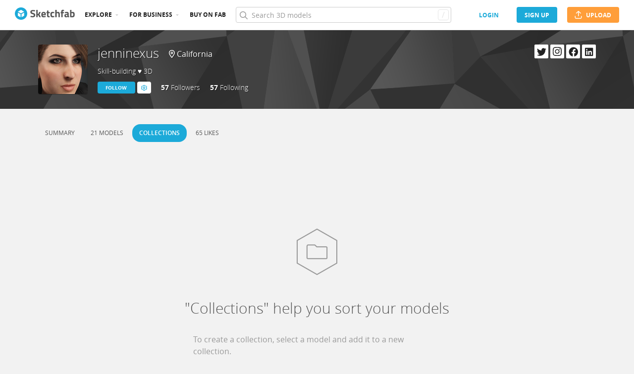

--- FILE ---
content_type: text/css
request_url: https://static.sketchfab.com/static/builds/web/dist/c0b8ce902bccf32a8ed96d0031c69585-v2.css
body_size: 2961
content:
@charset "UTF-8";.profile-container.uploads-view .upload-models-header{margin-bottom:0}.profile-container.uploads-view .upload-models-header .query-parameters .c-dropdown__label{flex-direction:row;align-items:baseline}@media (max-width:800px){.profile-container.uploads-view .upload-models-header .query-parameters{display:block}}.profile-container .model-filters{display:flex;width:100%;justify-content:space-between;margin-bottom:22px}.profile-container .model-filters .query-parameters{flex-grow:0}.profile-container .help{flex-shrink:0}.profile-container .c-grid.table-grid .c-grid__items{display:block;width:auto;transform:translateX(0)}.profile-container .c-grid.table-grid .c-grid__items .model-uploadcard .shrinked-filename{display:flex;flex:1}.profile-container .c-grid.table-grid .c-grid__items .model-uploadcard .shrinked-filename .filename{flex:none}.profile-container .c-grid.table-grid .c-grid__items .model-uploadcard .flag{display:inline-flex}.profile-container .c-grid.table-grid .c-grid__items .model-uploadcard .flag.--restricted,.profile-container .c-grid.table-grid .c-grid__items .model-uploadcard .flag.--staffpicked{align-self:center}.profile-container .c-grid.table-grid .c-grid__items .model-uploadcard .flag.--restricted{margin-left:4px}.c-profile-model-grid{width:80%;max-width:2000px;margin:0 auto}@media (max-width:1480px){.c-profile-model-grid{width:84%}}@media (max-width:1280px){.c-profile-model-grid{width:88%}}@media (max-width:800px){.c-profile-model-grid{width:calc(100% - 40px)}}.c-profile-model-grid{display:flex;flex-direction:column}@media (max-width:960px){.c-profile-model-grid{flex-direction:column}}.c-profile-model-grid .model-filters{display:flex;width:100%;justify-content:space-between;margin-bottom:22px}.c-profile-model-grid .model-filters .c-dropdown__label{display:flex;flex-direction:row;align-items:baseline}.c-profile-model-grid .model-filters .query-sorts{display:flex}.c-profile-model-grid .model-filters .query-sorts .query-label{font-size:12px;font-weight:600;color:#999;color:var(--color-neutral-400,#999);text-transform:uppercase;line-height:37px}.c-profile-model-grid .model-filters .query-sorts .options{display:flex}.collection-header{padding-bottom:24px}.collection-header .flashmessage-container{margin-bottom:20px;text-align:center}.collection-header .flashmessage-container .inner a,.collection-header .flashmessage-container .inner a:hover{color:#fff;color:var(--color-neutral-0,#fff)}.collection-pre-header{display:flex;padding:4px 0 8px;margin-bottom:20px;border-top:1px solid #ccc;border-top:1px solid var(--color-neutral-200,#ccc);border-bottom:1px solid #ccc;border-bottom:1px solid var(--color-neutral-200,#ccc);flex-wrap:wrap}.collection-information{flex:1 0 auto;max-width:100%}.collection-information h2{margin-bottom:0}.collection-information .collection-title__subtitle{display:inline-block;font-size:12px;font-weight:400;color:#777;color:var(--color-neutral-500,#777)}.collection-information .collection-counters{display:flex;color:#777;color:var(--color-neutral-500,#777);font-size:14px}.collection-information .collection-counters .separator{margin:0 4px}@media (max-width:800px){.collection-information{flex:none}}.collection-actions{float:right;margin-top:17px}.collection-actions .quicksettings{z-index:2}.collection-actions .subscribe-collection-button .subscribe{min-width:138px;flex:1}@media (max-width:800px){.collection-actions{display:flex;float:none;margin:1em 0;flex-wrap:wrap}.collection-actions .button,.collection-actions .toggle-button{margin-right:1px;margin-left:1px;flex:1}.collection-actions .button.subscribe-collection-button,.collection-actions .toggle-button.subscribe-collection-button{margin-bottom:2px}.collection-actions .button .icon,.collection-actions .toggle-button .icon{display:none}}@media (max-width:480px){.collection-actions .subscribe-collection-button{flex-basis:100%}}.c-profile-model-grid-legacy .model-filters{display:flex;width:100%;justify-content:space-between;margin-bottom:22px}.c-profile-model-grid-legacy .model-filters .query-sorts{display:flex}.c-profile-model-grid-legacy .model-filters .query-sorts .query-label{font-size:12px;font-weight:600;color:#999;color:var(--color-neutral-400,#999);text-transform:uppercase;line-height:37px}.c-profile-model-grid-legacy .model-filters .query-sorts .options{display:flex}.c-orders-table__container{-webkit-font-smoothing:antialiased;-moz-osx-font-smoothing:grayscale}.c-orders-table{position:relative;width:100%}.c-orders-table__container{min-height:50px}.c-orders-table__placeholder{box-shadow:0 7px 18px 0 rgba(34,34,34,.1);box-shadow:0 7px 18px 0 var(--color-shadow,rgba(34,34,34,.1));background-color:#fff;background-color:var(--color-neutral-0,#fff);border-radius:3px;padding:50px;display:flex;flex-direction:column;align-items:center;justify-content:center}.c-orders-table__placeholder__image{height:100px;width:100%;margin-bottom:30px;background-size:contain;background-position:50%;background-repeat:no-repeat}.c-orders-table__placeholder__image.--purchases{background-image:url(static/assets/images/pages/store/8161e1e0cbfbc4fd8df6da8d68ebfbb8-v2.svg)}.c-orders-table__placeholder__image.--sales{background-image:url(static/assets/images/pages/store/d9e7478f7d621f2b51aa7ba1b154d0b0-v2.svg)}.c-orders-table__placeholder__title{margin:0;font-size:16px;color:#999;color:var(--color-neutral-400,#999)}.c-orders-table__placeholder__text{font-size:14px}.c-table__table{-webkit-font-smoothing:antialiased;-moz-osx-font-smoothing:grayscale}@keyframes fadein{0%{opacity:0}to{opacity:1}}@keyframes scaleIn{0%{opacity:0;transform:scale(.4)}to{opacity:1;transform:scale(1)}}@keyframes rotateLoading{0%{transform:rotate(0deg)}to{transform:rotate(1turn)}}.c-table__spinner,.spinner,.spinner-inverted,.spinner-slow,.spinner-small,.spinner-small-slow{display:block;width:32px;height:32px;background:transparent url(static/assets/images/animations/cda1b2d3798f7aa8cc1bba75531775d6-v2.png) no-repeat 50%;background-size:32px 32px;animation-name:rotateLoading;animation-duration:1s;animation-timing-function:linear;animation-iteration-count:infinite}.--centered.c-table__spinner,.--centered.spinner,.--centered.spinner-inverted,.--centered.spinner-slow,.--centered.spinner-small,.--centered.spinner-small-slow{margin:0 auto}.check{display:block;width:12px;height:auto;fill:#fff;fill:var(--color-neutral-0,#fff);margin:4px 4px 0 0;animation:fadein 1s ease}@keyframes pulse{0%,to{opacity:.2}50%{opacity:1}}.sketchfab-spinner{width:12px;margin:4px 4px 0 0;height:auto;fill:#555;fill:var(--color-neutral-600,#555)}.sketchfab-spinner .shape1{animation:pulse 1s ease infinite}.sketchfab-spinner .shape2{animation:pulse 1s ease .33s infinite}.sketchfab-spinner .shape3{animation:pulse 1s ease .66s infinite}.spinner-inverted{background:transparent url(static/assets/images/animations/e143ec459d8ee1b7651e3e91315450fc-v2.png) no-repeat 50%;background-size:32px 32px}.spinner-slow{animation-duration:10s}.spinner-small,.spinner-small-slow{width:16px;height:16px;background-size:16px 16px}.spinner-small-slow{animation-duration:10s}.loading-light{display:inline-block;width:16px;height:16px;background:transparent url(static/assets/images/animations/39e75907c5b7cc6c141d283f29b68c62-v2.png) no-repeat 50%;animation-name:rotateLoading;animation-duration:1s;animation-timing-function:linear;animation-iteration-count:infinite}.c-table{position:relative;width:100%;box-shadow:0 7px 18px 0 rgba(34,34,34,.1);box-shadow:0 7px 18px 0 var(--color-shadow,rgba(34,34,34,.1));background-color:#fff;background-color:var(--color-neutral-0,#fff);border-radius:3px}.c-table__container{overflow-x:auto;min-height:50px}.c-table__table{min-width:100%;border-collapse:collapse;font-family:Open Sans,sans-serif;color:#555;color:var(--color-neutral-600,#555)}.c-table.--initial-loading .c-table__spinner{display:block;position:relative;top:auto;left:auto;margin:50px auto}.c-table.--loading .c-table__spinner{display:block}.c-table.--loading .c-table__cell{opacity:.3}.c-table__cell,.c-table__header-cell{text-align:left;padding:15px 20px;white-space:nowrap}.c-table__header-row{background-color:#ccc;background-color:var(--color-neutral-200-on-600,#ccc);display:flex}.c-table__row{display:flex}.c-table__header-cell{font-size:10px;line-height:14px;text-transform:uppercase;font-weight:600;flex:1}.c-table__header-cell.--desc:hover,.c-table__header-cell.--sortable:hover{color:#1caad9;color:var(--color-primary-400,#1caad9)}.c-table__header-cell.--desc:hover:after,.c-table__header-cell.--sortable:hover:after{color:inherit}.c-table__header-cell.--sortable{cursor:pointer}.c-table__header-cell.--sortable:after{transform:rotate(0deg) scaleY(.55)}.c-table__header-cell.--desc:after,.c-table__header-cell.--sortable:after{display:inline-block;margin-left:5px;font-size:10px;font-weight:400;color:#ccc;color:var(--color-neutral-200,#ccc);text-transform:none;vertical-align:middle;content:"▼";transition:transform .5s cubic-bezier(.65,-.76,.09,1.1)}.c-table__header-cell.--desc:after{transform:rotate(0deg) scaleY(.55);transform:rotate(180deg) scaleY(.55)}.c-table__header-cell.--active{color:#1caad9;color:var(--color-primary-400,#1caad9)}.c-table__header-cell.--active:after{color:inherit}.c-table__cell{border-bottom:1px solid #e7e7e7;border-bottom:1px solid var(--color-neutral-100,#e7e7e7);font-size:14px;opacity:1;transition:opacity .2s ease;flex:1}.c-table__footer{padding:20px;display:flex;align-items:center;justify-content:center}.c-table__spinner{position:absolute;top:65px;left:calc(50% - 12px);height:24px;width:24px;background-size:24px 24px;z-index:4;display:none}.c-order-table .model-cell__name{font-family:Open Sans,sans-serif;font-size:14px;color:#555;color:var(--color-neutral-600,#555)}.c-order-table .c-table{box-shadow:none;border:1px solid #e7e7e7;border:1px solid var(--color-neutral-100,#e7e7e7)}@media (max-width:800px){.c-order-table .c-table{background-color:transparent;background-color:initial;border:0}}.c-order-table .c-table__container{overflow:visible;overflow:initial}@media (max-width:800px){.c-order-table .c-table__header-row{display:none}}@media (max-width:800px){.c-order-table .c-table__row{margin-bottom:10px;background-color:#fff;background-color:var(--color-neutral-0,#fff);border:1px solid #e7e7e7;border:1px solid var(--color-neutral-100,#e7e7e7);border-radius:3px;flex-direction:column;align-items:flex-stretch}}@media (max-width:800px){.c-order-table .c-table__cell{border:0}}.c-order-table .c-table__cell:first-child{flex:0 0 150px}@media (max-width:800px){.c-order-table .c-table__cell:first-child{border-bottom:1px solid #e7e7e7;border-bottom:1px solid var(--color-neutral-100,#e7e7e7);padding:15px 20px;flex:1}}.c-order-table .c-table__header-cell:first-child{flex:0 0 150px}@media (max-width:800px){.c-order-table .c-table__header-cell:first-child{flex:1;padding:5px 20px}}.c-order-table .c-table__cell:nth-child(2),.c-order-table .c-table__header-cell:nth-child(2){width:0;min-width:0}@media (max-width:800px){.c-order-table .c-table__cell:nth-child(2),.c-order-table .c-table__header-cell:nth-child(2){width:auto}}.c-order-table .c-table__cell:nth-child(3),.c-order-table .c-table__header-cell:nth-child(3){flex:0 0 200px;text-overflow:ellipsis;white-space:nowrap;overflow:hidden}@media (max-width:800px){.c-order-table .c-table__cell:nth-child(3),.c-order-table .c-table__header-cell:nth-child(3){flex:1;padding:5px 20px}}.c-order-table .c-table__cell:last-child{flex:0 0 150px}@media (max-width:800px){.c-order-table .c-table__cell:last-child{flex:1;padding:5px 20px 15px}}.c-order-table .c-table__header-cell:last-child{text-align:right;flex:0 0 150px}@media (max-width:800px){.c-order-table .c-table__header-cell:last-child{flex:1;padding:5px 20px}}.c-order-table__icon-link{display:block;text-align:center;color:#999;color:var(--color-neutral-400,#999)}.c-order-table__placeholder{padding:50px;display:flex;flex-direction:column;align-items:center;justify-content:center}.c-order-table__placeholder__image{height:100px;width:100%;margin-bottom:30px;background-size:contain;background-position:50%;background-repeat:no-repeat}.c-order-table__placeholder__image.--purchases{background-image:url(static/assets/images/pages/store/8161e1e0cbfbc4fd8df6da8d68ebfbb8-v2.svg)}.c-order-table__placeholder__image.--sales{background-image:url(static/assets/images/pages/store/d9e7478f7d621f2b51aa7ba1b154d0b0-v2.svg)}.c-order-table__placeholder__title{margin:0;font-size:16px;color:#999;color:var(--color-neutral-400,#999)}.c-order-table__placeholder__text{font-size:14px}.c-order-table .price-cell{display:flex;flex-direction:column}.c-order-table .price-cell.--seller{align-items:flex-end}@media (max-width:800px){.c-order-table .price-cell.--seller{align-items:flex-start}}.c-order-table .price-cell.--returned .price-cell__price{text-decoration:line-through}.c-order-table .price-cell__price.--dotted{font-weight:700;border-bottom:1px dotted #999;border-bottom:1px dotted var(--color-neutral-400,#999)}.c-order-table .price-cell__status{color:#f02624;color:var(--color-error-400,#f02624)}.c-order-table .price-cell__coupon{font-size:12px;margin:5px 0}.c-order-table .price-cell__tooltip.tooltip{width:200px}.c-order-table .price-cell__tooltip.tooltip.tooltip-left{left:0;transform:translate(-70%,-50%)}@media (max-width:800px){.c-order-table .price-cell__tooltip.tooltip.tooltip-left{left:100%;margin-left:0;transform:translate(10px,-50%)}.c-order-table .price-cell__tooltip.tooltip.tooltip-left:before{left:auto;right:100%;border-right:5px solid rgba(0,0,0,.8);border-right:5px solid var(--color-black-a80,rgba(0,0,0,.8));border-left:0}}.c-order-table .price-cell__tooltip.tooltip .row{display:flex;justify-content:space-between}.c-order-table .price-cell__tooltip.tooltip .row.--bold{font-weight:700}.c-order-table .price-cell__tooltip.tooltip .separator{margin:3px 0;border-bottom:1px solid #555;border-bottom:1px solid var(--color-neutral-600,#555)}.c-order-table .model-cell{display:flex;align-items:center}@media (max-width:800px){.c-order-table .model-cell{flex-direction:row}}.c-order-table .model-cell__thumbnail{flex:0 0 35px}.c-order-table .model-cell__thumbnail.--deleted{cursor:default;pointer-events:none}.c-order-table .model-cell__info{margin-left:10px;max-width:calc(100% - 35px);overflow:hidden}@media (max-width:768px){.c-order-table .model-cell__info{max-width:none}}.c-order-table .model-cell__name-container{display:flex}.c-order-table .model-cell__name{text-overflow:ellipsis;white-space:nowrap;overflow:hidden;margin:0}.c-order-table .model-cell__name.--deleted{text-decoration:line-through}.c-order-table .model-cell__deleted-tooltip{white-space:normal;margin-left:5px}.c-order-table .model-cell__deleted-user{margin:0;color:#999;color:var(--color-neutral-400,#999)}
/*# sourceMappingURL=c0b8ce902bccf32a8ed96d0031c69585-v2.css.map*/

--- FILE ---
content_type: application/javascript
request_url: https://static.sketchfab.com/static/builds/web/dist/a696a5f7e74b47b06189fa9374cc567c-v2.js
body_size: 51166
content:
!function(e,t){if("object"==typeof exports&&"object"==typeof module)module.exports=t();else if("function"==typeof define&&define.amd)define([],t);else{var s=t();for(var i in s)("object"==typeof exports?exports:e)[i]=s[i]}}(self,(()=>(self.webpackChunksketchfab=self.webpackChunksketchfab||[]).push([[6845,8446,3485,688],{wHTr:(e,t,s)=>{"use strict";s.d(t,{Z:()=>d});var i=s("k46e"),o=s("/K0U"),n=s("Bpah"),r=s("tjn4"),a=s("lotc"),l=s("ziKS"),c=s("JBVY");const d=r.Z.extend({displayName:"ModelCollection",mixins:[(0,l.Z)("models")],optionTypes:{filters:a.Z.modelShape({categories:a.Z.arrayOf(a.Z.oneOfType([a.Z.string.isRequired,a.Z.shape({slug:a.Z.string.isRequired}).isRequired]).isRequired),downloadable:a.Z.bool,staffpicked:a.Z.bool,animated:a.Z.bool,sound:a.Z.bool,pbr:a.Z.bool,rigged:a.Z.bool,user:a.Z.string,likeBy:a.Z.string,sortBy:a.Z.string,tags:a.Z.arrayOf(a.Z.string.isRequired),date:a.Z.string,fileFormats:a.Z.arrayOf(a.Z.string.isRequired),licenses:a.Z.arrayOf(a.Z.string.isRequired),faceCount:a.Z.string,minFaceCount:a.Z.string,maxFaceCount:a.Z.string,minPrice:a.Z.string,maxPrice:a.Z.string,restricted:a.Z.bool,minRating:a.Z.number}).isRequired},model:n.Z,endpoint:"/models",defaultOptions:function(){return{filters:new o.Z}},queryParams:function(){var e=(this.options.filters.get("categories")||[]).map((function(e){return"string"==typeof e?e:e.slug}));return(0,i.Z)({},r.Z.prototype.queryParams.call(this),{user:this.options.filters.get("user"),liked_by:this.options.filters.get("likedBy"),sort_by:this.options.filters.get("sortBy"),tags:this.options.filters.get("tags"),date:this.options.filters.get("date"),categories:e,file_formats:this.options.filters.get("fileFormats"),licenses:this.options.filters.get("licenses"),face_count:this.options.filters.get("faceCount"),min_face_count:this.options.filters.get("minFaceCount"),max_face_count:this.options.filters.get("maxFaceCount"),min_price:this.options.filters.get("minPrice"),max_price:this.options.filters.get("maxPrice"),in_store:this.options.filters.get("inStore"),min_rating:this.options.filters.get("minRating"),downloadable:this.options.filters.get("downloadable"),staffpicked:this.options.filters.get("staffpicked"),animated:this.options.filters.get("animated"),sound:this.options.filters.get("sound"),pbr:this.options.filters.get("pbr"),rigged:this.options.filters.get("rigged"),published_since:this.options.filters.get("publishedSince"),restricted:this.options.filters.get("restricted"),search:this.options.filters.get("query"),first_upload:c.ZP.string("first_upload")})}})},"4eYH":(e,t,s)=>{"use strict";s.d(t,{Z:()=>h});var i=s("NQ1V"),o=s("HPk7"),n=s("Sbzs"),r=s("luBU"),a=s("QbBG"),l=s("+zma"),c=s("KDlt"),d=s("g/7r"),u=s("zIYZ");function p(e,t){var s=Object.keys(e);if(Object.getOwnPropertySymbols){var i=Object.getOwnPropertySymbols(e);t&&(i=i.filter((function(t){return Object.getOwnPropertyDescriptor(e,t).enumerable}))),s.push.apply(s,i)}return s}function m(e){for(var t=1;t<arguments.length;t++){var s=null!=arguments[t]?arguments[t]:{};t%2?p(Object(s),!0).forEach((function(t){(0,i.Z)(e,t,s[t])})):Object.getOwnPropertyDescriptors?Object.defineProperties(e,Object.getOwnPropertyDescriptors(s)):p(Object(s)).forEach((function(t){Object.defineProperty(e,t,Object.getOwnPropertyDescriptor(s,t))}))}return e}const h=(e=d.yR,t=(()=>({})))=>s=>a.Z.extend({initialize:function(){a.Z.prototype.initialize.apply(this,arguments),this.state=e(l.n2.store.getState(),this.options)},viewDidMount:function(){this.unsubscribe=l.n2.store.subscribe((0,o.Z)((()=>{const t=e(l.n2.store.getState(),this.options);(0,u.w8)(this.state,t)||this.setState(t)}),16))},viewWillUnmount:function(){this.unsubscribe()},getBoundActions:function(){return(0,n.Z)(t)?t(l.n2.store.dispatch):(0,r.Z)(t,(e=>(...t)=>l.n2.store.dispatch(e(...t))))},template:function(){return c.Z.getFromString("{{ components.child | component }}",{components:this.createChildrenComponents({child:{viewClass:s,options:m(m(m(m({},this.options),this.state),this.getBoundActions()),{},{parentElement:this.el})}})})}})},uo4Z:(e,t,s)=>{"use strict";s.d(t,{Z:()=>l});var i=s("NQ1V"),o=s("Hjnd"),n=s.n(o);function r(e,t){var s=Object.keys(e);if(Object.getOwnPropertySymbols){var i=Object.getOwnPropertySymbols(e);t&&(i=i.filter((function(t){return Object.getOwnPropertyDescriptor(e,t).enumerable}))),s.push.apply(s,i)}return s}function a(e){for(var t=1;t<arguments.length;t++){var s=null!=arguments[t]?arguments[t]:{};t%2?r(Object(s),!0).forEach((function(t){(0,i.Z)(e,t,s[t])})):Object.getOwnPropertyDescriptors?Object.defineProperties(e,Object.getOwnPropertyDescriptors(s)):r(Object(s)).forEach((function(t){Object.defineProperty(e,t,Object.getOwnPropertyDescriptor(s,t))}))}return e}function l(e){return{name:"PreventPageScroll",constructor:function(){this.events=function(e,t){var s,i={},o=e?" "+e:"";return i["wheel"+o]=function(e){var t=-1/4*e.originalEvent.wheelDelta;t&&(e.preventDefault(),n()(e.currentTarget).scrollTop(t+n()(e.currentTarget).scrollTop()))},i["touchstart"+o]=function(e){s=e.originalEvent.touches[0].pageY},i["touchmove"+o]=function(e){e.preventDefault();var t=s-e.originalEvent.touches[0].pageY;s=e.originalEvent.touches[0].pageY,n()(e.currentTarget).scrollTop(t+n()(e.currentTarget).scrollTop())},a(a({},t),i)}(e,this.events)}}}},"VlB/":(e,t,s)=>{"use strict";s.d(t,{Z:()=>r});var i=s("45Yh"),o=s("Oyie");function n(e){const t=[...e.find(".image-container")];return new o((e=>{window.requestAnimationFrame((()=>{t.forEach((e=>{e.classList.remove("--loading")})),e()}))}))}const r={name:"WithImageContainers",afterRender:function(){(function(e){const t=[...e.find(".image-container .image-container__image")].map((e=>[e.getAttribute("data-src"),e])).filter((([e])=>!!e)).map((([e,t])=>(t.removeAttribute("data-src"),new o(((s,o)=>{const n=(0,i.jo)(t,(r=>{r&&(n(),(0,i.po)(e).then((()=>{t.setAttribute("src",e),s()})).catch((()=>{o("Image failed to load on scroll")})))}),{margin:200})})))));return o.all(t).then((()=>e))})(this.$el).then(n)}}},Uwf2:(e,t,s)=>{"use strict";s.d(t,{Z:()=>a});var i=s("Sbzs"),o=s("zIYZ"),n=s("yTkX"),r=s("45Yh");const a={name:"WithOptionsEvents",constructor:function(){this.__withOptionsEvents={listeners:[]},this.events=(0,o.iE)(this.events,((e,t)=>{var s=(0,n.L0)(t);if(!s.selector.match(/^this\.options\./))return{[t]:e};if("string"==typeof e&&!this[e])throw new Error("WithOptionsEvents error: "+this.displayName+"."+e+" is not defined.");return this.__withOptionsEvents.listeners.push({optionName:s.selector.replace(/^this\.options\./,""),eventName:s.eventName,callback:(...t)=>(0,i.Z)(e)?e.call(this,...t):this[e](...t)}),{}}))},afterViewDidMount:function(){this.__withOptionsEvents.listeners.forEach((({optionName:e,eventName:t,callback:s})=>{(0,r.NH)(this.options[e],t,s)}))},afterViewDidUpdate:function(e){this.__withOptionsEvents.listeners.forEach((({optionName:t,eventName:s,callback:i})=>{e[t]!==this.options[t]&&((0,r.ys)(e[t],s,i),(0,r.NH)(this.options[t],s,i))}))},beforeViewWillUnmount:function(){this.__withOptionsEvents.listeners.forEach((({optionName:e,eventName:t,callback:s})=>{(0,r.ys)(this.options[e],t,s)}))}}},yCA5:(e,t,s)=>{"use strict";s.d(t,{Z:()=>c});var i=s("Hjnd"),o=s.n(i),n=s("Sbzs"),r=s("zIYZ"),a=s("yTkX");const l=Symbol("windowCallbackKey"),c={name:"WithWindowEvents",constructor:function(){this[l]={listeners:[]},this.events=(0,r.iE)(this.events,((e,t)=>{const s=(0,a.L0)(t);if("window"!==s.selector)return{[t]:e};if("string"==typeof e&&!this[e])throw new Error("WithWindowEvents error: "+this.displayName+"."+e+" is not defined.");return this[l].listeners.push({eventName:s.eventName,callback:(...t)=>(0,n.Z)(e)?e.call(this,...t):this[e].call(this,...t)}),{}}))},delegateEvents:function(){this[l].listeners.forEach((function(e){o()(window).on(e.eventName,e.callback)}))},undelegateEvents:function(){this[l].listeners.forEach((function(e){o()(window).off(e.eventName,e.callback)}))},beforeRemove:function(){this[l].listeners.forEach((function(e){o()(window).off(e.eventName,e.callback)}))}}},ziKS:(e,t,s)=>{"use strict";s.d(t,{Z:()=>o});var i=s("+zma");const o=e=>({name:"WithEntitiesUpdate",initialize:function(){const t=t=>{i.n2.store.dispatch(i.Nw.entities.update({[e]:t.map((e=>e.toJSON()))}))};setTimeout((()=>t(this.models)),16),this.on("afterAdd",t)}})},GiO0:(e,t,s)=>{"use strict";s.d(t,{Z:()=>l});var i=s("/K0U"),o=s("eKF4"),n=s("jQKg"),r=s("08Aw"),a=s("+zma");const l=i.Z.extend({mixins:[(0,r.Z)(((e,t)=>{if(!t.get("uid"))return{};const s=a.wl.entities.collection(t.get("uid"),e);return{subscriberCount:s?s.subscriberCount:t.get("subscriberCount")}}))],endpoint:function(){return"/collections"+(this.isNew()?"":`/${this.get("uid")}`)},sharing:function(){return n.Z.getCollectionSharing(this.get("uid")).then(function(e){return this.set("sharing",e),e}.bind(this))},updateModels:function(e,t){return e?n.Z.removeModelsFromCollection(this.get("uid"),t):n.Z.addModelsToCollection(this.get("uid"),t)},subscribe:function(){return n.Z.subscribeToCollection(this.get("uid")).then((()=>{this.set("subscriberCount",this.get("subscriberCount")+1)}))},unsubscribe:function(){return n.Z.unsubscribeFromCollection(this.get("uid")).then((()=>{this.set("subscriberCount",this.get("subscriberCount")-1)}))},setSubscription:function(e){return e?this.unsubscribe():this.subscribe()},toggleSubscription:function(){return o.Z.authenticate((e=>{const t=e.hasSubscribed(this.id);return this.setSubscription(t).then((()=>{e.updateSubscription(this.id,!t)}))})).catch((()=>{}))},getThumbnails:function(){return n.Z.getCollectionThumbnails(this.get("uid")).then((e=>(this.set("thumbnails",e),e)))}})},UGpv:(e,t,s)=>{"use strict";s.d(t,{Z:()=>n});var i=s("QbBG"),o=s("zIYZ");const n=i.Z.extend({displayName:"PureComponent",shouldViewUpdate:function(e,t){return!(0,o.w8)(this.options,e)||!(0,o.w8)(this.state,t)}})},ASJr:(e,t,s)=>{"use strict";s.d(t,{K:()=>n});var i=s("k46e"),o=s("UGpv");function n(e){return o.Z.extend({displayName:e.name||e.displayName||"StatelessComponent",optionTypes:e.optionTypes,initialize:function(){o.Z.prototype.initialize.apply(this,arguments),this.createChildrenComponents=this.createChildrenComponents.bind(this),this.createChildComponent=this.createChildComponent.bind(this)},template:function(){return e((0,i.Z)({},this.options,{createChildComponent:this.createChildComponent,createChildrenComponents:this.createChildrenComponents}))}})}},"VKI/":(e,t,s)=>{"use strict";function i(e){var t=Array.prototype.slice.call(arguments,1),s=e.bind.apply(e,t);return s(),s}s.d(t,{Z:()=>i})},qZtf:(e,t,s)=>{"use strict";s.d(t,{Z:()=>l});var i=s("sQwH"),o=s("3Z9q"),n=s("g/7r"),r=s("p5Lb"),a=s("X40V");s("lotc");const l=function({hasSubscribed:e,onToggleSubscribe:t,subscriberCount:s,disabled:l=!1,className:c="",tooltipClassName:d="tooltip-down"}){return(0,i.Z)("div",{className:(0,a.AK)(c,"help","subscribe-button","count-subscribe-button","btn-loading",{toggled:e,"--disabled":l}),onClick:l?n.EI:t},void 0,(0,i.Z)("span",{className:"count"},void 0,(0,r.sH)(s)),l?(0,i.Z)("span",{className:`tooltip subscribed-content ${d}`},void 0,"Subscribers"):(0,i.Z)(o.Fragment,{},void 0,(0,i.Z)("span",{className:`tooltip subscribed-content ${d}`},void 0,"Subscribe"),(0,i.Z)("span",{className:`tooltip unsubscribed-content ${d}`},void 0,"Unsubscribe")))}},NjxT:(e,t,s)=>{"use strict";s.d(t,{Z:()=>a});var i=s("k46e"),o=s("UGpv"),n=s("KDlt"),r=s("lotc");const a=o.Z.extend({displayName:"Spinner",optionTypes:{type:r.Z.oneOf(["small","slow","inverted","small-slow"]),style:r.Z.object},defaultOptions:{style:{}},template:function(){var e=(0,i.Z)({},this.options.attrs,{classNames:(0,i.Z)(["c-spinner","--"+this.options.type].reduce(((e,t)=>(e[t]=!0,e)),{})),style:(0,i.Z)({},this.options.style)});return n.Z.getFromString(["<div {{ attrs | attributes }}>","</div>"].join("\n"),{attrs:e})}})},isBB:(e,t,s)=>{"use strict";s.d(t,{Z:()=>r});var i=s("QbBG"),o=s("KDlt"),n=s("lotc");s("VHLl");const r=i.Z.extend({displayName:"Popup",optionTypes:{child:n.Z.component.isRequired,title:n.Z.string,className:n.Z.string,isClosable:n.Z.bool,width:n.Z.number},defaultOptions:{className:"",isClosable:!0},state:{},events:{},template:function(){const{width:e,className:t,isClosable:s,title:i,child:n}=this.options;return o.Z.getFromMacro("front/macros/components/molecules/popup","popup",[{className:t,isClosable:s,width:e,title:i,components:this.createChildrenComponents({child:n})}])}})},Fsm5:(e,t,s)=>{"use strict";s.d(t,{Z:()=>u});var i=s("QbBG"),o=s("lotc"),n=s("KDlt"),r=s("Uwf2"),a=s("5hHH"),l=s("R2Pi");const c=Symbol("WithRouteLinks"),d=(e={})=>({name:"WithRouteLinks",constructor:async function(){this[c]={commonRoutes:[],onRouteLinkClick:t=>{const s=t.currentTarget.getAttribute("href"),i=t.ctrlKey||t.metaKey,o=s.replace(window.location.origin,"").replace(/^\//,"");const n=this[c].commonRoutes.find((({test:e})=>e(o)));if(!i&&!l.default.any&&n)if(t.preventDefault(),t.stopPropagation(),e[n.name]){const t=n.test(o);a.Z.push(o,e[n.name](this,t))}else a.Z.push(o,{})},addListener:()=>{this.$el.on("click","[data-route]",this[c].onRouteLinkClick)},resetListener:()=>{this[c].removeListener(),this[c].addListener()},removeListener:()=>{this.$el.off("click","[data-route]",this[c].onRouteLinkClick)},loadRoutes:async()=>{const{default:e}=await Promise.all([s.e(6952),s.e(2698),s.e(1142),s.e(7913),s.e(4197),s.e(7112),s.e(7549),s.e(7380),s.e(6871),s.e(3769),s.e(6138),s.e(8048),s.e(7386),s.e(8054),s.e(8813),s.e(9411),s.e(9809),s.e(9802),s.e(7411)]).then(s.bind(s,"gk2v"));this[c].commonRoutes=e}}},initialize:function(){this[c].loadRoutes(),this[c].addListener()},afterViewDidMount:function(){this[c].resetListener()},afterViewDidUpdate:function(){this[c].resetListener()},beforeViewWillUnmount:function(){this[c].removeListener()}}),u=i.Z.extend({displayName:"Pagination",mixins:[r.Z,d({modelPopup:e=>({playlist:e.options.collection.models.map((e=>e.toJSON()))})})],optionTypes:{render:o.Z.func.isRequired,collection:o.Z.collection.isRequired,shouldFetchFirstPage:o.Z.bool,loadingDelayMs:o.Z.number,className:o.Z.string},defaultOptions:{shouldFetchFirstPage:!0,loadingDelayMs:500},events:{"reset this.options.collection":"forceUpdate","loadingChanged this.options.collection":"forceUpdate","afterAdd this.options.collection":"forceUpdate","afterRemove this.options.collection":"forceUpdate"},constructor:function(e){e.preventRouteLinks&&this.mixins.splice(this.mixins.indexOf(this.mixins.find((e=>"WithRouteLinks"===e.name))),1),i.Z.prototype.constructor.apply(this,arguments)},initialize:function(){i.Z.prototype.initialize.apply(this,arguments);const{shouldFetchFirstPage:e,loadingDelayMs:t}=this.options;this.state={isShown:!e},this.timeout=setTimeout((()=>this.setState({isShown:!0})),t)},viewDidMount:function(){this.loadFirstPage()},viewDidUpdate:function(e){this.options.collection!==e.collection&&this.loadFirstPage()},loadFirstPage:function(){this.options.shouldFetchFirstPage&&this.options.collection.loadFirstPage().then((()=>{clearTimeout(this.timeout),this.setState({isShown:!0})}))},template:function(){if(!this.state.isShown)return"";const{className:e,shouldFetchFirstPage:t,render:s,collection:i}=this.options,o=t&&!i.models.length&&!this.isMounted?"next":i.loading();return n.Z.getFromString("{{ components.child | component(className) }}",{className:e,components:this.createChildrenComponents({child:s({models:i.models,onLoadPrevious:()=>i.loadPreviousPage(),onLoadNext:()=>i.loadNextPage(),loading:o,isLoading:"none"!==o,hasPreviousPage:i.hasPreviousPage(),hasNextPage:i.hasNextPage()})})})}})},uKWV:(e,t,s)=>{"use strict";s.d(t,{Z:()=>u});var i=s("QbBG"),o=s("KDlt"),n=s("Qbh+"),r=s("ULsr"),a=s("lotc"),l=s("isBB"),c=s("VDf9");const d=(0,r.Z)(c.Z),u=(0,n.Z)(i.Z.extend({displayName:"DownloadPopup",optionTypes:{archives:a.Z.object.isRequired,model:a.Z.object.isRequired},template:function(){return o.Z.getFromString("{{ components.popup | component }}",{components:this.createChildrenComponents({popup:{viewClass:l.Z,options:{title:"Download",child:{viewClass:d,options:{archives:this.options.archives,model:this.options.model,ownModel:!1,freeModel:!1}}}}})})}}))},h6SV:(e,t,s)=>{"use strict";s.d(t,{Z:()=>n});var i=s("nv4P"),o=s("eKF4");const n=i.Z.extend({isReady:!1,initialize:function(){i.Z.prototype.initialize.apply(this,arguments),this.$el.addClass("btn-loading btn-disabled"),this.$el.find(".button").addClass("btn-disabled"),o.Z.me().isAuthenticated()||this.setIsReady()},setIsReady:function(){this.isReady=!0,this.isLoading=!1,this.$el.removeClass("btn-loading btn-disabled"),this.$el.find(".button").removeClass("btn-disabled")},setIsLoading:function(){this.isReady=!1,this.isLoading=!0}})},"8nsC":(e,t,s)=>{"use strict";s.d(t,{Z:()=>r});var i=s("eKF4"),o=s("h6SV"),n=s("lotc");const r=o.Z.extend({displayName:"SubscribeButton",optionTypes:{collection:n.Z.shape({id:n.Z.string.isRequired}).isRequired},events:{click:"subscribeCollection"},initialize:function(){o.Z.prototype.initialize.apply(this,arguments),i.Z.me().on("change:subscriptions",this.render,this),i.Z.me().getHasSubscribed(this.options.collection.id)},subscribeCollection:function(){this.isReady&&!this.isLoading&&(this.setIsLoading(),this.options.collection.toggleSubscription().then((()=>this.setIsReady())))},toggle:function(e,t){this.$el.toggleClass("toggled",e),t&&this.$el.addClass("just-clicked").mouseleave((function(){this.$el.removeClass("just-clicked")}))},render:function(){this.toggle(i.Z.me().hasSubscribed(this.options.collection.id)),this.isLoading||this.setIsReady()}})},aUl4:(e,t,s)=>{"use strict";s.d(t,{Z:()=>l});var i=s("Hjnd"),o=s.n(i),n=s("uo4Z"),r=s("nv4P"),a=s("lotc");const l=r.Z.extend({displayName:"FormSelect",mixins:[(0,n.Z)(".menu")],optionTypes:{model:a.Z.model.isRequired,name:a.Z.string.isRequired,maxSize:a.Z.number.isRequired,allowEmpty:a.Z.bool.isRequired},defaultOptions:{maxSize:1/0,allowEmpty:!0},events:{"click [data-value]":function(e){e.stopPropagation();var t=o()(e.target).parentsUntil(e.currentTarget).addBack();if(e.target===e.currentTarget||!t.filter("[data-value]").length){var s=[].concat(this.model.get(this.options.name)||[]).slice(),i=o()(e.currentTarget).attr("data-value");if("default"===i)this.model.set(this.options.name,null);else if(this.options.multiple){var n=s.indexOf(i);-1===n?s.length<this.options.maxSize&&(s.push(i),this.model.set(this.options.name,s)):(s.splice(n,1),this.model.set(this.options.name,s))}else this.model.get(this.options.name)!==i?this.model.set(this.options.name,i):this.options.allowEmpty&&this.model.set(this.options.name,null)}}},initialize:function(){r.Z.prototype.initialize.apply(this,arguments),this.options.prepopulated&&this.model.set(this.options.name,this.$("[data-value].active").map((function(){return o()(this).attr("data-value")})).get()),this.model.on("change:"+this.options.name,this.render,this),this.render()},render:function(){var e=[].concat(this.model.get(this.options.name)||[]);this.$el.toggleClass("list-filled",e.length>=this.options.maxSize),this.$("[data-value]").each((function(){var t=o()(this).attr("data-value");o()(this).toggleClass("active",-1!==e.indexOf(t))})),this.$("[data-value].active").length||this.$('[data-value="default"]').toggleClass("active")}})},LfmK:(e,t,s)=>{"use strict";s.d(t,{Z:()=>r});var i=s("nv4P"),o=s("VKI/"),n=s("lotc");const r=i.Z.extend({displayName:"FormText",optionTypes:{name:n.Z.string.isRequired},events:{input:function(){this.$el.addClass("edited"),this.model.set(this.options.name,this.$el.val())}},initialize:function(){i.Z.prototype.initialize.apply(this,arguments),this.options.prepopulated&&this.model.set(this.options.name,this.$el.val()),this.model.on("change:"+this.options.name,(0,o.Z)((function(){var e=(this.model.get(this.options.name)||"").toString();this.$el.toggleClass("empty",0===e.length),e!==this.$el.val()&&this.$el.val(e)}),this))}})},tZgr:(e,t,s)=>{"use strict";s.d(t,{Z:()=>E});var i=s("NQ1V"),o=s("Hjnd"),n=s.n(o),r=s("k46e"),a=s("HPk7"),l=s("rEmB"),c=s("yCA5"),d=s("cSHm"),u=s("hrlB"),p=s("/K0U"),m=s("nv4P"),h=s("45Yh"),f=s("p5Lb"),v=s("lotc"),g=s("t3PY"),Z=s("lrhy"),b=s("1nxQ"),y=s("ASJr"),w=s("KDlt");s("Xrpt");const _=(0,y.K)((function(){return w.Z.getFromMacro("front/macros/components/molecules/empty-states/default-empty-state","default_empty_state",[])}));var N=s("MndH"),C=s("tjn4"),P=s("Oyie");function S(e,t){var s=Object.keys(e);if(Object.getOwnPropertySymbols){var i=Object.getOwnPropertySymbols(e);t&&(i=i.filter((function(t){return Object.getOwnPropertyDescriptor(e,t).enumerable}))),s.push.apply(s,i)}return s}function k(e){for(var t=1;t<arguments.length;t++){var s=null!=arguments[t]?arguments[t]:{};t%2?S(Object(s),!0).forEach((function(t){(0,i.Z)(e,t,s[t])})):Object.getOwnPropertyDescriptors?Object.defineProperties(e,Object.getOwnPropertyDescriptors(s)):S(Object(s)).forEach((function(t){Object.defineProperty(e,t,Object.getOwnPropertyDescriptor(s,t))}))}return e}const O=m.Z.extend({displayName:"GridItems",optionTypes:{itemViewClass:v.Z.func.isRequired,collection:v.Z.object.isRequired,itemClassName:v.Z.string,itemOptions:v.Z.object,withAnimation:v.Z.bool,getItemApparitionDelay:v.Z.func},defaultOptions:function(){return{itemViewClass:m.Z,collection:new C.Z,itemOptions:{},itemClassName:"item",withAnimation:!1,getItemApparitionDelay:function(){return 0},onShowItem:function(){}}},initialize:function(){this.views={},m.Z.prototype.initialize.apply(this,arguments),this.options.collection.on("add",this._onCollectionAdd,this),this.options.collection.on("remove",this._onCollectionRemove,this),this.options.collection.on("reset",this._onCollectionReset,this),this.options.collection.on("sort",this._onCollectionSort,this)},viewDidUpdate:function(){Object.keys(this.views).forEach(function(e){this.views[e].setOptions((0,N.Z)(this.options.itemOptions,["el"]))}.bind(this))},getView:function(e,t={}){const s=e.get("uid"),i=k(k({},(0,N.Z)(this.options.itemOptions,["el"])),{},{model:e,deferImages:!0,isServerSideRendered:!1},t);if(this.options.itemViewClass.isFactory){const{getViewClass:e,mapViewOptions:t}=this.options.itemViewClass;if(this.views[s]){const e=t(i);Object.assign(this.views[s].options,e)}else{const o=e(i),n=t(i);this.views[s]=new o(n)}}else this.views[s]?Object.assign(this.views[s].options,i):this.views[s]=new this.options.itemViewClass(i);return i.el&&i.el!==this.views[s].el&&this.views[s].setElement(i.el),this.views[s]},hasViews:function(){return!!Object.keys(this.views).length},_onCollectionAdd:function(e,t){var s=t.indexOf(e),i=this.renderItem(e);this._showItem(i,s)},_onCollectionRemove:function(e){var t=e.get("uid"),s=this.views[t];s&&(s.remove(),s.$el.remove(),delete this.views[t])},_onCollectionReset:function(){this.$el.empty()},_onCollectionSort:function(){var e,t=this.options.collection.models;t.length&&this.hasViews()&&t.forEach(function(t){var s=this.getView(t);e&&e.$el.after(s.el),e=s}.bind(this))},_showItem:function(e,t){return this.options.withAnimation?(0,Z.gw)(this.options.getItemApparitionDelay(e,t)).then((()=>(e.removeClass("--hidden"),this.options.onShowItem(e),e))):(e.removeClass("--hidden"),this.options.onShowItem(e),P.resolve(e))},attachViews:function(){this.options.collection.models.forEach(((e,t)=>{var s=this.$("."+this.options.itemClassName+'[data-uid="'+e.get("uid")+'"]');this.getView(e,{isServerSideRendered:!0,el:s[0]}).render(),this._showItem(s,t)}))},render:function(){this.options.collection.models.forEach(function(e,t){var s=this.renderItem(e);this._showItem(s,t)}.bind(this))},renderItem:function(e){var t=this.$("."+this.options.itemClassName+'[data-uid="'+e.get("uid")+'"]');if(!t.length){t=n()('<li class="'+this.options.itemClassName+(this.options.withAnimation?" --hidden":"")+'" data-uid="'+e.get("uid")+'" />');var s=this.options.collection.indexOf(e),i=this.$("> ."+this.options.itemClassName).eq(s);i.length?i.before(t):this.$el.append(t)}return this.getView(e,{el:t[0]}).render(),t}});var L=s("Oyie");function x(e,t){var s=Object.keys(e);if(Object.getOwnPropertySymbols){var i=Object.getOwnPropertySymbols(e);t&&(i=i.filter((function(t){return Object.getOwnPropertyDescriptor(e,t).enumerable}))),s.push.apply(s,i)}return s}function U(e){for(var t=1;t<arguments.length;t++){var s=null!=arguments[t]?arguments[t]:{};t%2?x(Object(s),!0).forEach((function(t){(0,i.Z)(e,t,s[t])})):Object.getOwnPropertyDescriptors?Object.defineProperties(e,Object.getOwnPropertyDescriptors(s)):x(Object(s)).forEach((function(t){Object.defineProperty(e,t,Object.getOwnPropertyDescriptor(s,t))}))}return e}const E=m.Z.extend({displayName:"Grid",mixins:[c.Z],optionTypes:{collectionClass:v.Z.func.isRequired,itemViewClass:v.Z.func.isRequired,filtersClass:v.Z.func,filters:v.Z.model,itemOptions:v.Z.object,emptyStateComponent:v.Z.component,pageSize:v.Z.oneOfType([v.Z.number,v.Z.func]),afterCollectionAdd:v.Z.func,getItemApparitionDelay:v.Z.func,itemClassName:v.Z.string,infinite:v.Z.bool,showFilteredState:v.Z.bool,isNextButtonHidden:v.Z.bool,isPreviewButtonHidden:v.Z.bool,isServerSideRendered:v.Z.bool,externalPopulate:v.Z.bool,loadMoreOnScroll:v.Z.bool,maxAutoLoadedPages:v.Z.number,withAnimation:v.Z.bool,shouldDisplayEmptyState:v.Z.oneOfType([v.Z.func,v.Z.bool])},defaultOptions:{filtersClass:p.Z,itemClassName:"item",itemOptions:{},pageSize:u.Z.apiPageSize,isNextButtonHidden:!1,isPreviousButtonHidden:!1,infinite:!0,showFilteredState:!0,withAnimation:!0,loadMoreOnScroll:!1,maxAutoLoadedPages:3,isServerSideRendered:!1,externalPopulate:!1,afterCollectionAdd:function(){},getItemApparitionDelay:()=>800*Math.random(),shouldDisplayEmptyState:!0,emptyStateComponent:{viewClass:_,options:{}}},events:{'click [data-action="load-previous"]':function(){this.loadPreviousPage()},'click [data-action="load-next"]':function(){this.resetAutoLoadedPageCount(),this.loadNextPage({lockScrollPosition:!0})},"resize window":"onResize"},children:{gridItems:{selector:".items",viewClass:O,options:function(){return{collection:this.collection,withAnimation:this.options.withAnimation&&!this.options.loadMoreOnScroll,getItemApparitionDelay:this.options.getItemApparitionDelay,itemClassName:this.options.itemClassName,itemViewClass:this.options.itemViewClass,itemOptions:(0,r.Z)({},this.options.itemOptions,{grid:this}),onShowItem:async function(e){const t=parseInt(e[0].style.animationDelay);await(0,Z.gw)(t),e.removeClass("--initial-animation")}}}},emptyState:{selector:".empty-state-wrapper",viewClass:_,options:{}}},constructor:function(){this.onScroll=(0,a.Z)(this.onScroll.bind(this),250),this.onResize=(0,a.Z)(this.onResize.bind(this),250),m.Z.prototype.constructor.apply(this,arguments)},initialize:function(){m.Z.prototype.initialize.apply(this,arguments),this._invalidationPromise=L.resolve(),this._loadMoreThreshold=1e3,this.autoLoadedPageCount=0,this.views={},this.state={isLoadingPrevious:!1,isLoadingNext:!this.options.isServerSideRendered,isInvalidated:!1},this.initializeDataStructures(),this.initializeChildren(),this.collection.on("afterAdd",this.afterCollectionAdd,this),this.collection.on("afterAdd",this.render,this),this.filters.on("change",this._onFiltersChange,this),this.options.loadMoreOnScroll&&window.addEventListener("wheel",this.onScroll,{passive:!0}),this.options.isServerSideRendered?this._getInlineData():this.options.externalPopulate||this.loadFirstPage(),this.isMounted=!0},viewDidUpdate:function(e){(0,l.Z)(e.itemOptions,this.options.itemOptions)||this.renderChild("gridItems")},viewWillUnmount:function(){this.collection.off("afterAdd",this.afterCollectionAdd,this),this.collection.off("afterAdd",this.render,this),this.filters.off("change",this._onFiltersChange,this),this.options.loadMoreOnScroll&&window.removeEventListener("wheel",this.onScroll,{passive:!0})},refreshLoadMoreThreshold:function(){if(!this.$el.length)return;const e=this.$el.offset().top,t=this.$el.height(),s=this.$(".items > ."+this.options.itemClassName).last().outerHeight(!0),i=e+t-window.innerHeight;this._loadMoreThreshold=i-4*s},shouldLoadNextPage:function(e){if(!this.options.infinite||!this.collection.hasNextPage())return;if(this.state.isLoading)return;const t=e.deltaY>0,s=n()(window).scrollTop()>this._loadMoreThreshold;return!!(this.autoLoadedPageCount<this.options.maxAutoLoadedPages&&s&&t)||void 0},resetAutoLoadedPageCount:function(){this.autoLoadedPageCount=0},onScroll:function(e){this.shouldLoadNextPage(e)&&(this.autoLoadedPageCount++,this.setState({isLoading:!0}),this.loadNextPage().then((()=>(0,Z.gw)(5e3))).then((()=>this.setState({isLoading:!1}))))},onResize:function(){this.refreshLoadMoreThreshold()},initializeDataStructures:function(){if(this.filters=this.options.filters||new this.options.filtersClass(null),this.options.collection)this.collection=this.options.collection,this.collection.options.filters||(this.collection.filters=this.collection.options.filters=this.filters);else{var e=this.options.paginationType||this._getInlinePagination();const t="offset"===e?{firstPage:this.options.isServerSideRendered?this._getInlineFirstPage():this.options.firstPage,minOffset:this.options.minOffset}:{cursor:this.options.cursor||this._getInlineCursors()};this.collection=new this.options.collectionClass(null,U(U({},t),{},{paginationType:e,backend:this.options.backend,filters:this.filters,pageSize:this.options.pageSize}))}if(this.options.isServerSideRendered){var t=this.$el.attr("data-prefetch-query"),s=d.ZP.get(t);this.collection.pagination.setInitialQuery(t,s)}},_onFiltersChange:function(){var e,t;e=this.filters.changedAttributes(),t=["page","type","features"],Object.keys(e).some((function(e){return-1===t.indexOf(e)}))&&(this.filters.set("page",0,{silent:!0}),this.filters.set("cursor","",{silent:!0}),this.loadFirstPage())},_getInlineData:function(){var e=this.$el.attr("data-prefetch-query"),t=d.ZP.get(e).results;this.collection.set(t,{silent:!0}),this.children.gridItems.attachViews(),this.collection.trigger("afterAdd",this.collection.models)},_getInlinePagination:function(){return this.options.isServerSideRendered?parseInt(this.$el.attr("data-is-offset-pagination"))?"offset":"cursor":void 0},_getInlineCursors:function(){var e=this.$el.attr("data-cursor-previous"),t=this.$el.attr("data-cursor-next");return{previous:e?b.Pv(e,"cursor=","&"):null,next:t?b.Pv(t,"cursor=","&"):null}},_getInlineFirstPage:function(){return parseInt(this.$el.attr("data-first-page"),10)},afterCollectionAdd:function(e){this.options.afterCollectionAdd.call(this,e)},loadPreviousPage:function(){return this.setState({isLoadingPrevious:!0}),this.collection.loadPreviousPage().then(function(){this.setState({isLoadingPrevious:!1})}.bind(this))},loadNextPage:function(e={lockScrollPosition:!1}){const t=window.scrollY;return this.setState({isLoadingNext:!0}),this.collection.loadNextPage().then((()=>{this.setState({isLoadingNext:!1}),e.lockScrollPosition&&window.scrollTo(0,t)}))},loadFirstPage:function(e){return this.resetAutoLoadedPageCount(),this.invalidateItems(),this.collection.loadFirstPage(e).then(this.revalidateItems.bind(this)).catch(function(e){throw this.revalidateItems.call(this),e}.bind(this))},loadLatestItems:function(){return this.invalidateItems(),this.collection.loadLatestItems().then(this.revalidateItems.bind(this)).catch(function(e){throw this.revalidateItems.call(this),e}.bind(this))},findFirstVisibleElementUid:function(){var e=[].slice.call(this.$(".items-container > .items > ."+this.options.itemClassName+"[data-uid]")),t=(0,f.zo)(e,h.X0);return t?t.getAttribute("data-uid"):""},invalidateItems:function(){this._invalidationPromise=(0,Z.gw)(300),this.setState({isLoadingNext:!0,isInvalidated:!0})},revalidateItems:function(){this._invalidationPromise.then(function(){this.setState({isLoadingNext:!1,isInvalidated:!1})}.bind(this))},renderEmptyState:function(e){const t=this.$el.find(".empty-state-wrapper");if(!this.options.shouldDisplayEmptyState)return t.hide();t.toggle(e),this.updateChildConfig("emptyState",U(U({},this.options.emptyStateComponent),{},{selector:".empty-state-wrapper",shouldCreateChild:function(){return this.options.shouldDisplayEmptyState}})),e?this.renderChild("emptyState"):this.removeChild("emptyState");const s=(0,g.Qc)(document.location.search),i=this.options.filtersClass.prototype.defaults,o=!(!this.options.showFilteredState||!i)&&Object.keys(s).some((e=>e in i));this.trigger("emptyState",!o&&e)},render:function(){var e=this.state.isLoadingNext||this.state.isLoadingPrevious,t=this.collection.isEmpty();window.requestAnimationFrame(function(){this.$el.toggleClass("infinite-grid",!!this.options.infinite),this.$el.toggleClass("no-more-after",t&&!e||this.options.isNextButtonHidden||!this.collection.hasNextPage()),this.$el.toggleClass("no-more-before",t&&!e||this.options.isPreviousButtonHidden||!this.collection.hasPreviousPage()),this.$el.toggleClass("empty",t&&!e),this.$el.toggleClass("loading",t&&e),this.$el.toggleClass("loading-previous",t&&this.state.isLoadingPrevious),this.$el.toggleClass("loading-next",t&&this.state.isLoadingNext),this.$el.toggleClass("invalidated",this.state.isInvalidated),e||this.$el.removeClass("external-populate"),this.$(".load-previous").toggleClass("loading",!t&&this.state.isLoadingPrevious),this.$(".load-next").toggleClass("loading",!t&&this.state.isLoadingNext),this.renderEmptyState(t&&!e),this.refreshLoadMoreThreshold()}.bind(this))}})},Zpsj:(e,t,s)=>{"use strict";s.r(t);var i=s("3Hc8"),o=s("bWFp"),n=s("vxiz"),r=s("GiO0"),a=s("eKF4"),l=s("D4hk"),c=s("sQwH"),d=s("3Z9q"),u=s("3MRe"),p=s("VDcQ"),m=s("+zma"),h=s("X40V"),f=s("p5Lb"),v=s("1nxQ"),g=s("Nv6W"),Z=s("F5AE");const b=function({profileUser:e,activeTab:t}){const s=(0,p.v9)(m.wl.authUser.user),i=e.uid===s.uid,o="org"===e.profileType,n=(0,p.v9)(m.wl.authUser.canAccessFeature("ff_material_page")),r=(0,p.v9)(m.wl.authUser.canAccessFeature("ff_fab_public_release")),a=i?"you":e.displayName.toLowerCase()===e.username.toLowerCase()?e.displayName:`${e.displayName} (@${e.username})`,l={class:"summary",to:"users:profile_summary",params:{username:e.username},text:"Summary",title:i?"Your Sketchfab profile":`Sketchfab Profile of ${a}`},u={class:"models",to:"users:profile_models",params:{username:e.username},render:(0,c.Z)(d.Fragment,{},void 0,(0,c.Z)("span",{className:Z.Z.count},void 0,e.modelCount)," ",`Model${(0,v._6)(e.modelCount)}`),text:`${e.modelCount} Model${(0,v._6)(e.modelCount)}`,title:`3D models by ${a}`},b={class:"store",to:"store:user",params:{username:e.username},text:"Store",title:i?"Your Sketchfab Store":`Buy 3D models from ${a}`},y={class:"materials",to:"users:profile_materials",params:{username:e.username},text:"Materials",title:`Materials by ${a}`},w={class:"collections",to:"users:profile_collections",params:{username:e.username},text:"Collections",title:`3D model collections created by ${a}`,submenu:[{class:"collections",to:"users:profile_collections",params:{username:e.username},render:(0,c.Z)(d.Fragment,{},void 0,(0,c.Z)("span",{className:Z.Z.count},void 0,e.collectionCount),"  created"),text:"Collections created",title:`3D model collections created by ${a}`},{class:"subscriptions",to:"users:profile_subscriptions",params:{username:e.username},render:(0,c.Z)(d.Fragment,{},void 0,(0,c.Z)("span",{className:Z.Z.count},void 0,e.subscriptionCount),"  subscribed"),text:"Collections subscribed",title:`3D model collections subscribed to by ${a}`}]},_={class:"likes",to:"users:profile_likes",params:{username:e.username},render:(0,c.Z)(d.Fragment,{},void 0,(0,c.Z)("span",{className:Z.Z.count},void 0,(0,f.sH)(e.likeCount))," ",`Like${(0,v._6)(e.likeCount)}`),text:`${(0,f.sH)(e.likeCount)} Like${(0,v._6)(e.likeCount)}`,title:`${(0,f.Qv)(e.likeCount)} 3D models liked by ${a}`},N={class:"uploads",to:"users:profile_uploads",params:{username:e.username},text:"Uploads",title:"Your uploads"};return(0,c.Z)("div",{className:(0,h.AK)(Z.Z.profileTabs,"container")},void 0,(0,c.Z)(g.Z,{tabs:(()=>{let t=[l,u];return n&&!o&&t.push(y),!r&&e.isSeller&&t.push(b),o||(t=t.concat([w,_]),i&&t.push(N)),t})(),currentTab:t,isHorizontal:!0}))};var y,w=s("BPy6"),_=s("YNcK"),N=s("vAnt"),C=s("I0q+"),P=s("iqY9"),S=s("lvYc"),k=s("LvQi");const O=e=>d.createElement("svg",(0,l.Z)({width:64,height:64,viewBox:"0 0 64 64"},e),y||(y=(0,c.Z)("path",{d:"M 32 5.768 C 40.544 5.768 41.557 5.8 44.933 5.955 C 53.605 6.349 57.656 10.464 58.051 19.072 C 58.205 22.445 58.235 23.459 58.235 32.003 C 58.235 40.549 58.203 41.56 58.051 44.933 C 57.653 53.533 53.613 57.656 44.933 58.051 C 41.557 58.205 40.549 58.237 32 58.237 C 23.456 58.237 22.443 58.205 19.069 58.051 C 10.376 57.653 6.347 53.52 5.952 44.931 C 5.797 41.557 5.765 40.547 5.765 32 C 5.765 23.456 5.8 22.445 5.952 19.069 C 6.349 10.464 10.389 6.347 19.069 5.952 C 22.445 5.8 23.456 5.768 32 5.768 Z M 32 0 C 23.309 0 22.221 0.037 18.808 0.192 C 7.187 0.725 0.728 7.173 0.195 18.805 C 0.037 22.221 0 23.309 0 32 C 0 40.691 0.037 41.781 0.192 45.195 C 0.725 56.816 7.173 63.275 18.805 63.808 C 22.221 63.963 23.309 64 32 64 C 40.691 64 41.781 63.963 45.195 63.808 C 56.805 63.275 63.28 56.827 63.805 45.195 C 63.963 41.781 64 40.691 64 32 C 64 23.309 63.963 22.221 63.808 18.808 C 63.285 7.197 56.829 0.728 45.197 0.195 C 41.781 0.037 40.691 0 32 0 Z M 32 15.568 C 22.925 15.568 15.568 22.925 15.568 32 C 15.568 41.075 22.925 48.435 32 48.435 C 41.075 48.435 48.432 41.077 48.432 32 C 48.432 22.925 41.075 15.568 32 15.568 Z M 32 42.667 C 26.109 42.667 21.333 37.893 21.333 32 C 21.333 26.109 26.109 21.333 32 21.333 C 37.891 21.333 42.667 26.109 42.667 32 C 42.667 37.893 37.891 42.667 32 42.667 Z M 49.083 11.08 C 46.96 11.08 45.24 12.8 45.24 14.92 C 45.24 17.04 46.96 18.76 49.083 18.76 C 51.203 18.76 52.92 17.04 52.92 14.92 C 52.92 12.8 51.203 11.08 49.083 11.08 Z"})));var L,x,U=s("iu9k"),E=s("N+9a"),D=s("e1Pq"),j=s("hrlB"),A=s("4z7H"),F=s("Z9F9"),T=s("GGLo"),R=s("gij/"),M=s("NYqo");function $({profileUser:e}){const t=(0,p.v9)(m.wl.authUser.user),s="org"===e.profileType,i=["pro","prem","ent"].includes(e.account),{Popups:o}=(0,D.Z)(),[n,r]=d.useState(!1),a=e.displayName.toLowerCase()===e.username.toLowerCase()?e.displayName:`${e.displayName} (@${e.username})`,u=(0,p.v9)(m.wl.authUser.canAccessFeature("ff_data_handling")),g=(0,p.v9)(m.wl.authUser.canAccessFeature("ff_dsa_trader_info")),Z=(0,p.v9)(m.wl.authUser.canAccessFeature("ff_report_flow")),b=d.useCallback((()=>o.loadContactUserPopup().then((t=>new t({user:e}).open()))),[e,o]);return(0,c.Z)("div",{className:(0,h.AK)(_.Z["profile-header"],"js-profile-header")},void 0,(0,c.Z)("div",{className:(0,h.AK)("container",_.Z.container)},void 0,(0,c.Z)("div",{className:_.Z.infos},void 0,(0,c.Z)("div",{className:_.Z.avatar},void 0,(0,c.Z)(E.Z,{"aria-label":`Visit ${e.username} profile`,to:"users:profile_summary",params:{username:e.username}},void 0,(0,c.Z)(C.Z,{alt:`Avatar of ${e.displayName}`,deferred:!1,avatars:e.avatars.images,size:100}))),(0,c.Z)("div",{className:_.Z.meta},void 0,(0,c.Z)("div",{className:_.Z.fullName},void 0,(0,c.Z)("h1",{className:_.Z.name},void 0,(0,c.Z)(k.Z,{user:e})),g&&e.traderSettings.isVerifiedTrader&&(0,c.Z)(F.Z,{onClick:()=>r(!0)})),e.city||e.country?(0,c.Z)("div",{className:_.Z.location},void 0,L||(L=(0,c.Z)("i",{className:"fa-regular fa-location-dot"})),(0,c.Z)("data",{itemProp:"homeLocation",itemScope:!0,itemType:"http://schema.org/Place"},void 0,(0,c.Z)("data",{itemProp:"address",itemScope:!0,itemType:"http://schema.org/PostalAddress"},void 0,(0,c.Z)("data",{itemProp:"addressLocality"},void 0,e.city),e.city&&e.country&&", ",(0,c.Z)("data",{itemProp:"addressCountry"},void 0,e.country)))):null,(0,c.Z)("div",{className:_.Z.about},void 0,e.tagline?(0,c.Z)("h2",{className:_.Z.tagline,itemProp:"additionalName"},void 0,e.tagline):null),(0,c.Z)("div",{className:_.Z.actions},void 0,e.uid===(null==t?void 0:t.uid)&&(0,c.Z)(N.Z,{size:"small",type:"primary",href:(0,U.HQ)("users:settings_profile")},void 0,"Edit Profile"),e.uid!==(null==t?void 0:t.uid)&&!s&&(0,c.Z)(S.Z,{user:e},void 0,(e=>d.createElement(P.Z,(0,l.Z)({className:_.Z["button-follow"],size:"small"},e)))),!u&&e.uid!==(null==t?void 0:t.uid)&&i&&!s&&(0,c.Z)(N.Z,{size:"small",type:"primary",onClick:b},void 0,"Contact"),t.uid!==e.uid&&(0,c.Z)(N.Z,{type:"primary-inverted",size:"small",className:_.Z.report},void 0,x||(x=(0,c.Z)("i",{className:"fa-regular fa-cog"})),(0,c.Z)("ul",{className:"hover-menu --left"},void 0,(0,c.Z)("li",{},void 0,Z?(0,c.Z)(M.Z,{type:"user",uid:e.uid,url:e.profileUrl},void 0,(0,c.Z)("i",{className:(0,h.AK)("fa-regular fa-flag",_.Z.hoverMenuItem_Icon)})," ","Report user"):(0,c.Z)(A.Z,{host:j.Z.hosts.faq,type:"user",uid:e.uid,subject:e.username},void 0,(0,c.Z)("i",{className:(0,h.AK)("fa-regular fa-flag",_.Z.hoverMenuItem_Icon)})," ","Report user"))))),s?null:(0,c.Z)("div",{className:_.Z.stats},void 0,(0,c.Z)("a",{className:_.Z["follower-count"],href:`/${e.username}/followers`,title:`${e.followerCount} ${1===e.followerCount?"person is":"people are"} following ${a}`},void 0,(0,c.Z)("span",{className:_.Z.count},void 0,(0,f.sH)(e.followerCount))," ","Follower",v._6(e.followerCount)),(0,c.Z)("a",{className:_.Z["follower-count"],href:`/${e.username}/followings`,title:`${e.followingCount} ${1===e.followingCount?"person is":"people are"} followed by ${a}`},void 0,(0,c.Z)("span",{className:_.Z.count},void 0,(0,f.sH)(e.followingCount))," ","Following")))),(0,c.Z)("div",{className:_.Z.social},void 0,(0,c.Z)("div",{className:_.Z["user-social-buttons"]},void 0,e.twitterUsername&&(0,c.Z)("div",{className:_.Z.twitter},void 0,(0,c.Z)("a",{title:`${e.twitterUsername}'s Twitter Profile`,"aria-label":`${e.twitterUsername}'s Twitter Profile`,"data-action":"twitter-link",href:`https://twitter.com/${e.twitterUsername}`,target:"_blank",rel:"noopener noreferrer nofollow"},void 0,(0,c.Z)("i",{className:(0,h.AK)("fa-brands fa-twitter",_.Z.icon)}))),e.instagramUsername&&(0,c.Z)("div",{className:_.Z.instagram},void 0,(0,c.Z)("a",{title:`${e.instagramUsername}'s Instagram Profile`,"aria-label":`${e.instagramUsername}'s Instagram Profile`,"data-action":"instagram-link",href:`https://instagram.com/${e.instagramUsername}`,target:"_blank",rel:"noopener noreferrer nofollow"},void 0,(0,c.Z)(O,{className:_.Z.icon}))),e.facebookUsername&&(0,c.Z)("div",{className:_.Z.facebook},void 0,(0,c.Z)("a",{title:`${e.facebookUsername}'s Facebook Profile`,"aria-label":`${e.facebookUsername}'s Facebook Profile`,"data-action":"facebook-link",href:`https://www.facebook.com/${e.facebookUsername}`,target:"_blank",rel:"noopener noreferrer nofollow"},void 0,(0,c.Z)("i",{className:(0,h.AK)("fa-brands fa-facebook",_.Z.icon)}))),e.linkedinUsername&&(0,c.Z)("div",{className:_.Z.linkedin},void 0,(0,c.Z)("a",{title:`${e.linkedinUsername}'s Linkedin Profile`,"aria-label":`${e.linkedinUsername}'s Linkedin Profile`,"data-action":"linkedin-link",href:`https://www.linkedin.com/in/${e.linkedinUsername}`,target:"_blank",rel:"noopener noreferrer nofollow"},void 0,(0,c.Z)("i",{className:(0,h.AK)("fa-brands fa-linkedin",_.Z.icon)})))))),g&&e.traderSettings.isVerifiedTrader&&(0,c.Z)(T.u,{open:n,onClose:()=>r(!1),dialogProps:{className:_.Z["profile-modal"]}},void 0,(0,c.Z)(R.Z,{uid:e.uid,displayName:e.displayName,avatars:e.avatars,onClose:()=>r(!1),isSmall:!1,traderSettings:e.traderSettings})))}$.prepare=async e=>{if(e.isServer)return{profileUser:e.props.profileUser};return{profileUser:await e.services.Api.getUserByName(e.props.routeParams.username)}};const z=$,q=["children","profileUser","activeTab","pageMicroData"];function B(e){let{children:t,profileUser:s,activeTab:i,pageMicroData:o={itemProp:"mainEntity",itemType:"Person"}}=e,n=(0,u.Z)(e,q);return d.createElement(w.Z,(0,l.Z)({},n,{pageMicroData:o}),(0,c.Z)("div",{"data-profile-user":s.uid},void 0,(0,c.Z)(z,{profileUser:s}),(0,c.Z)(b,{profileUser:s,activeTab:i}),t))}B.prepare=async e=>{await w.Z.prepare(e)};const V=B;var I=s("r8wh"),H=s("ajs0"),Q=s("3wYL"),K=s("hpsH"),Y=s("PjtK"),W=s("UW4v"),J=s("l9Gv");const G=s.p+"static/assets/images/placeholders/emptystates/09ea07ca48196286af98212a12d95af4-v2.png";var X,ee,te,se,ie,oe=s("XxrW");const ne=({profileUser:e,firstPageResponse:t})=>{const s=(0,p.v9)(m.wl.authUser.user),i=(0,p.v9)(m.wl.authUser.allowsRestricted),o=(0,H.Z)((({Api:t},s)=>t.getUserLikes(e.uid,s,{restricted:i})),[e,i,t],{initialState:{list:t.results,cursors:t.cursors,loading:Q.gb.None}});return d.useEffect((()=>{o.onLoadFirst()}),[e]),(0,c.Z)(V,{profileUser:e,activeTab:"likes",pageMicroData:{itemProp:"target",itemType:"LikeAction"}},void 0,(0,c.Z)("div",{className:"container profile-container"},void 0,(0,c.Z)(oe.r,{value:o.list},void 0,d.createElement(K.Z,(0,l.Z)({},o,{cards:[...o.list.map((e=>(0,c.Z)(I.Z,{model:e,itemProp:"object"},e.uid))),...(0,Y.Z)(0,o.isLoading?24:0).map(((e,t)=>(0,c.Z)(W.Z,{},t)))],emptyState:s&&s.uid===e.uid?(0,c.Z)("div",{className:"empty-state "},void 0,(0,c.Z)(J.Z,{},void 0,(()=>X||(X=(0,c.Z)("img",{className:"empty-image",src:G,alt:"Empty Like icon"})))),ee||(ee=(0,c.Z)("p",{className:"empty-title"},void 0,'"Likes" are models you like')),te||(te=(0,c.Z)("p",{className:"empty-subtitle"},void 0,"To like a model, click on the little star ★")),se||(se=(0,c.Z)("a",{href:"/models/popular",className:"button btn-medium btn-primary explore"},void 0,"See what's popular"))):ie||(ie=(0,c.Z)("div",{className:"empty-state"},void 0,(0,c.Z)("div",{className:"no-result"},void 0,"No results")))})))))};ne.prepare=async e=>{const t=await(async()=>{if(!e.isServer){const t=await e.services.Api.getUserByName(e.props.routeParams.username);return await e.services.Api.getUserByUID(t.uid)}return e.props.profileUser})();return await V.prepare(e),{profileUser:t,firstPageResponse:e.isServer?e.services.Prefetching.get(e.props.modelQuery):await e.services.Api.getUserLikes(t.uid)}};const re=ne;var ae=s("dqnv"),le=s("xwOE"),ce=s("OU0C");function de({usersList:e}){return(0,c.Z)(le.Z,{title:"Account deleted",message:"You can't access this page because this account has been deleted.",className:ae.Z.view},void 0,(0,c.Z)(d.Fragment,{},void 0,(0,c.Z)("div",{className:ae.Z.relatedTitle},void 0,"Discover some other profiles you might like:"),(0,c.Z)(K.Z,{className:ae.Z.grid,cards:e.map((e=>(0,c.Z)(ce.Z,{user:e},e.uid)))}),(0,c.Z)(N.Z,{text:"Discover more users",href:(0,U.HQ)("users:explore_users"),size:"large"})))}de.prepare=async e=>{await le.Z.prepare(e);const{Prefetching:t,Api:s}=e.services;return{usersList:e.isServer?t.get(e.props.usersQuery).results:(await s.searchUsers({sortBy:"-followerCount",count:3})).results}};const ue=de;var pe=s("TUor"),me=s("zIQK");const he=({value:e})=>{const t={__html:(0,v.Pg)((0,v.oN)(e))};return(0,c.Z)("div",{dangerouslySetInnerHTML:t})};var fe,ve,ge=s("smdv"),Ze=s("4o+e");const be=({user:e})=>(0,c.Z)(d.Fragment,{},void 0,e.traderSettings.isVerifiedTrader&&(0,c.Z)("div",{className:Ze.Z.itemsContainer},void 0,(0,c.Z)("h3",{className:Ze.Z.subtitle},void 0,"Trader"),fe||(fe=(0,c.Z)("div",{},void 0,"This seller is registered as a trader, so consumer rights stemming from EU consumer protection laws apply."))),!1===e.traderSettings.isTrader&&(0,c.Z)("div",{className:Ze.Z.itemsContainer},void 0,(0,c.Z)("h3",{className:Ze.Z.subtitle},void 0,"Non-Trader"),ve||(ve=(0,c.Z)("div",{},void 0,"This seller is registered as a non-trader, so consumer rights stemming from EU consumer protection laws do not apply."))));var ye;const we=({title:e,children:t,isAuthUser:s,emptyData:i,dataFilled:o})=>o||s?(0,c.Z)("div",{className:ge.Z.resumeItem},void 0,(0,c.Z)("h3",{className:ge.Z.subtitle},void 0,e),o?t:i):null,_e=({children:e,className:t})=>(0,c.Z)("div",{className:ge.Z.statItem},void 0,(0,c.Z)("span",{className:(0,h.AK)(ge.Z.iconContainer,t)}),e),Ne=({profile:e,stats:t})=>{var s,i,o,n,r,a;const l=(0,p.v9)(m.wl.authUser.user),d=e.uid===l.uid,u=t.viewCount,g=(0,p.v9)(m.wl.authUser.canAccessFeature("ff_dsa_trader_info"));return(0,c.Z)("div",{className:(0,h.AK)(ge.Z.view)},void 0,(0,c.Z)("div",{className:(0,h.AK)(ge.Z.resume,ge.Z.itemsContainer)},void 0,d?(0,c.Z)("a",{className:(0,h.AK)(ge.Z.edit,"skfb-link"),href:(0,U.HQ)("users:settings_profile")},void 0,"Edit"):null,(0,c.Z)(we,{title:"About",dataFilled:null===(s=e.biography)||void 0===s?void 0:s.length,isAuthUser:d,emptyData:(0,c.Z)("a",{className:"skfb-link",href:(0,U.HQ)("users:settings_profile")},void 0,"Edit your biography")},void 0,(0,c.Z)("meta",{itemProp:"description",content:(0,v.Pg)((0,v.oN)(e.biography))}),(0,c.Z)(he,{value:e.biography})),(0,c.Z)(we,{title:"Category",dataFilled:null!=e.segment,isAuthUser:d,emptyData:(0,c.Z)("a",{className:"skfb-link",href:(0,U.HQ)("users:settings_profile")},void 0,"Choose a category")},void 0,(0,c.Z)("p",{},void 0,`${null===(i=e.segment)||void 0===i?void 0:i.kind} / ${null===(o=e.segment)||void 0===o?void 0:o.name}`)),(0,c.Z)(we,{title:"Website",dataFilled:null===(n=e.website)||void 0===n?void 0:n.length,isAuthUser:d,emptyData:(0,c.Z)("a",{className:"skfb-link",href:(0,U.HQ)("users:settings_profile")},void 0,"Edit your website")},void 0,(0,c.Z)("p",{},void 0,(0,c.Z)("a",{className:(0,h.AK)(ge.Z.website,"website"),href:e.website,target:"_blank",rel:"noreferrer nofollow",itemProp:"url"},void 0,e.website,ye||(ye=(0,c.Z)("i",{className:"fa-regular fa-arrow-up-right-from-square"}))))),(0,c.Z)(we,{title:"Member since",dataFilled:!0,isAuthUser:!1,emptyData:null},void 0,(0,c.Z)("p",{},void 0,(0,pe.p6)(e.createdAt,"MMM Do YYYY")))),(0,c.Z)("div",{className:(0,h.AK)(ge.Z.stats,ge.Z.itemsContainer)},void 0,(0,c.Z)("h3",{className:ge.Z.subtitle},void 0,"Stats"),(0,c.Z)(_e,{className:ge.Z.viewCount__icon},void 0,`${(0,f.sH)(u)} view${(0,v._6)(u)}`),(0,c.Z)(_e,{className:ge.Z.likeCount__icon},void 0,`${(0,f.sH)(t.modelLikeCount)} like${(0,v._6)(t.modelLikeCount)}`),(0,c.Z)(_e,{className:ge.Z.faceCount__icon},void 0,(0,c.Z)(me.Z,{direction:"down",text:d&&"Only includes public models"},void 0,`${(0,f.sH)(t.faceCount)} triangle${(0,v._6)(t.faceCount)}`)),(0,c.Z)(_e,{className:ge.Z.vertexCount__icon},void 0,(0,c.Z)(me.Z,{direction:"down",text:d&&"Only includes public models"},void 0,`${(0,f.sH)(t.vertexCount)} vert${(0,v._6)(t.vertexCount,"ex","ices")}`))),null!==(r=e.skills)&&void 0!==r&&r.length||d?(0,c.Z)("div",{className:ge.Z.itemsContainer},void 0,(0,c.Z)("h3",{className:ge.Z.subtitle},void 0,"Skills"),null!==(a=e.skills)&&void 0!==a&&a.length?(0,c.Z)("ul",{className:ge.Z.skillsContainer},void 0,e.skills.map((e=>(0,c.Z)("li",{className:ge.Z.skill},e.uid,(0,c.Z)("a",{href:(0,U.HQ)("users:explore_users",{},{skills:e.slug})},void 0,e.name))))):d?(0,c.Z)("a",{className:"skfb-link",href:(0,U.HQ)("users:settings_profile")},void 0,"Add your skills"):null):null,g&&(0,c.Z)(be,{user:e}))};var Ce,Pe=s("iDF6");const Se=({models:e,profileUser:t,profileStats:s})=>(0,c.Z)(V,{profileUser:t,activeTab:"summary"},void 0,(0,c.Z)("div",{className:Pe.Z.view},void 0,(0,c.Z)("div",{className:Pe.Z.contentContainer},void 0,(0,c.Z)("div",{className:Pe.Z.left},void 0,(0,c.Z)("div",{className:Pe.Z.info},void 0,(0,c.Z)("div",{className:Pe.Z.subtitle},void 0," Popular 3D models "),(0,c.Z)("a",{className:"skfb-link",href:t.modelsUrl},void 0,`View all (${t.modelCount})`,Ce||(Ce=(0,c.Z)("i",{className:"fa-regular fa-chevron-right"})))),0!==e.length?(0,c.Z)("div",{className:(0,h.AK)(Pe.Z.models,"items")},void 0,e.map((e=>(0,c.Z)(I.Z,{model:e},e.uid)))):(0,c.Z)("div",{className:Pe.Z.emptyState},void 0,"No results")),(0,c.Z)("div",{className:Pe.Z.right},void 0,(0,c.Z)(Ne,{profile:t,stats:s})))));Se.prepare=async e=>{const t=await(async()=>e.isServer?e.props.profileUser:await e.services.Api.getUserByName(e.props.routeParams.username).then((({uid:t})=>e.services.Api.getUserByUID(t))))(),s=m.wl.authUser.uid(e.services.getState())===t.uid,i=m.wl.authUser.allowsRestricted(e.services.getState()),o=e.isServer?e.services.Prefetching.get(e.props.modelQuery):s?await e.services.Api.getCurrentUserModels(null,{sort_by:"-likeCount",restricted:!0}):await e.services.Api.getUserModels(t.uid,null,{sort_by:"-likeCount",published:!0,restricted:i}),n=e.isServer?e.props.profileStats:await e.services.Api.getUserSummary(t.uid).then((e=>e.stats));return await V.prepare(e),{models:o.results,profileUser:t,profileStats:n}};const ke=Se;var Oe,Le=s("NQ1V"),xe=s("h9M4"),Ue=s("7Uq8"),Ee=s("MBtD"),De=s("GR31");const je=function({authUser:e,userUid:t,options:s,value:i,onChange:o}){return(0,c.Z)("div",{className:"query-filters"},void 0,e.uid===t||e.isStaff?(0,c.Z)(De.Z,{title:Oe||(Oe=(0,c.Z)("label",{className:"filter status filter-label"},void 0,"Status")),value:i,onChange:o,options:s,"data-selenium":"status-filter"}):null)};var Ae,Fe,Te,Re,Me,$e=s("l00k"),ze=s("NJTm"),qe=s("b4Dp"),Be=s("Ixlc"),Ve=s("ZZB/"),Ie=s("QFI+"),He=s("5LR8"),Qe=s("UQ3Q"),Ke=s("xovo"),Ye=s("RyS8"),We=s("Oyie");const Je=({isPublished:e,processedAt:t,createdAt:s})=>e?t?(0,c.Z)("span",{className:"date"},void 0,(0,pe.Sy)(t)):(0,c.Z)("span",{className:"date"},void 0,(0,pe.Sy)(s)):(0,c.Z)("span",{className:"help"},void 0,(0,c.Z)("span",{className:"date"},void 0,"Expires on ",(0,pe.ai)(s)),(0,c.Z)(me.Z,{direction:"down",text:`This model will be deleted automatically on ${(0,pe.ai)(s)}`})),Ge=({processingStatus:e,isPublished:t,editorUrl:s,model:i})=>e===Ke.JD.PENDING?Ae||(Ae=(0,c.Z)("div",{className:"help"},void 0,(0,c.Z)(me.Z,{text:"Pending",direction:"down"},void 0,(0,c.Z)("i",{className:"icon spinner-small-slow"})))):e===Ke.JD.PROCESSING?Fe||(Fe=(0,c.Z)("div",{className:"help"},void 0,(0,c.Z)(me.Z,{text:"Processing",direction:"down"},void 0,(0,c.Z)("i",{className:"icon spinner-small"})))):e===Ke.JD.SUCCEEDED?t?Te||(Te=(0,c.Z)("div",{className:"help"},void 0,(0,c.Z)(me.Z,{text:"Published",direction:"down"},void 0,(0,c.Z)("i",{className:"icon fa fa-check"})))):(0,c.Z)(d.Fragment,{},void 0,(0,c.Z)(He.H5,{model:i}),(0,c.Z)(N.Z,{href:s,text:"3D Settings",type:"tertiary",className:"btn-edit",size:"medium"})):e===Ke.JD.FAILED?Re||(Re=(0,c.Z)("div",{className:"help"},void 0,(0,c.Z)(me.Z,{text:"Error",direction:"down"},void 0,(0,c.Z)("i",{className:"icon fa fa-times"})))):null,Xe=({model:e,withStaffpickFlag:t,onDeleteModelSuccess:s})=>{const{Api:i,Http:o}=(0,D.Z)(),n=d.useCallback((()=>{o.retry(1/0,(()=>i.getModelStatus(e.uid).then((e=>e&&["SUCCEEDED","FAILED"].includes(e.processing)?e:We.reject(new Ye.Ms)))),{interval:2e3}).catch((()=>({processing:"FAILED",error:"The server failed to answer in time"})))}),[i,o,e.uid]);d.useEffect((()=>{e.processingStatus<=1&&n()}),[]);const r=d.useCallback((()=>{s(e.uid)}),[e,s]);return(0,c.Z)("div",{className:"model-uploadcard"},void 0,(0,c.Z)("div",{className:"shrinked-filename"},void 0,(0,c.Z)(Ve.Z,{model:e,clickable:!0,target:e.viewerUrl,className:"filename --with-reversed-layout",iconsSide:"right",withDraftFlag:!0}),(0,c.Z)(Ie.Z,{model:e,withStaffpickFlag:t})),(0,c.Z)("div",{className:"meta"},void 0,(0,c.Z)(Je,{isPublished:e.isPublished,processedAt:e.processedAt,createdAt:e.createdAt})),(0,c.Z)("div",{className:"status"},void 0,(0,c.Z)(Ge,{processingStatus:e.processingStatus,isPublished:e.isPublished,editorUrl:e.editorUrl,model:e})),(0,c.Z)("div",{className:"model-uploadcard-settings"},void 0,(0,c.Z)("div",{className:(0,h.AK)("button btn-medium btn-primary display-icon-only",{disabled:e.processingStatus<2})},void 0,Me||(Me=(0,c.Z)("i",{className:"fa fa-cog",title:"Quick settings"})),(0,c.Z)(Qe.Z,{model:e,onTransferModelSuccess:r,onDeleteModelSuccess:r}))))};var et,tt,st,it,ot;const nt=({authUser:e,userUid:t})=>(0,c.Z)("div",{className:"empty-state"},void 0,e.uid===t?(0,c.Z)(d.Fragment,{},void 0,(0,c.Z)(J.Z,{},void 0,(()=>et||(et=(0,c.Z)("img",{className:"empty-image",src:qe,alt:"Empty uploads icon"})))),tt||(tt=(0,c.Z)("p",{className:"empty-title"},void 0,'"Uploads" displays the status of all your uploads')),st||(st=(0,c.Z)("p",{className:"empty-subtitle"},void 0,"Upload a model to see how it works")),it||(it=(0,c.Z)(Be.Z,{className:"button btn-medium btn-primary upload",text:"Upload your first model"}))):ot||(ot=(0,c.Z)("div",{className:"no-result"},void 0,"No results"))),rt=({pagination:e,onDeleteModelSuccess:t,authUser:s,userUid:i})=>{const o=[...e.list.map((e=>(0,c.Z)(Xe,{model:e,withStaffpickFlag:!0,onDeleteModelSuccess:e=>t(e)},e.uid)))];return(0,c.Z)("div",{className:"upload-models"},void 0,d.createElement(K.Z,(0,l.Z)({},e,{className:"table-grid",cards:o,emptyState:(0,c.Z)(nt,{authUser:s,userUid:i}),scrollableElement:null})))};var at;function lt(e,t){var s=Object.keys(e);if(Object.getOwnPropertySymbols){var i=Object.getOwnPropertySymbols(e);t&&(i=i.filter((function(t){return Object.getOwnPropertyDescriptor(e,t).enumerable}))),s.push.apply(s,i)}return s}function ct(e){for(var t=1;t<arguments.length;t++){var s=null!=arguments[t]?arguments[t]:{};t%2?lt(Object(s),!0).forEach((function(t){(0,Le.Z)(e,t,s[t])})):Object.getOwnPropertyDescriptors?Object.defineProperties(e,Object.getOwnPropertyDescriptors(s)):lt(Object(s)).forEach((function(t){Object.defineProperty(e,t,Object.getOwnPropertyDescriptor(s,t))}))}return e}const dt=[{title:"All",value:"all"},{title:"Published",value:"published"},{title:"Drafts",value:"draft"},{title:"Pending",value:"pending"},{title:"Processing",value:"processing"},{title:"Failed",value:"failed"}],ut=(e,t)=>{let s={processing_status:e,count:24,restricted:1,sortBy:"-createdAt"};return"draft"===e?s=ct(ct({},s),{},{processing_status:"succeeded",published:0}):"published"===e&&(s=ct(ct({},s),{},{processing_status:"succeeded",published:1})),t.isMe||(s.user=t.profileUser.uid),s};var pt;!function(e){e.DELETE="custom.DELETE"}(pt||(pt={}));const mt=(0,Ee.Lq)(Q.E3,{[pt.DELETE]:(e,t)=>ct(ct({},e),{},{list:e.list.filter((e=>e.uid!==t))})}),ht=(0,Ee.g0)(mt,Q.I6),ft=({profileUser:e,initialFilters:t,firstPageResponse:s})=>{const i=(0,p.v9)(m.wl.authUser.user),[o,n]=d.useState("all"),{History:r,Api:a}=(0,D.Z)(),l=(0,p.I0)(),u=(0,H.Z)(((t,s)=>{r.replace(ze.ZP.uploads({status:o,sortBy:"-createdAt",username:e.username}));const n=e.uid===i.uid;return a.getCurrentUserModels(s,ut(o,{isMe:n,profileUser:e}))}),[o],ct(ct({},s?{initialState:{list:s.results,cursors:s.cursors,loading:Q.gb.None}}:{}),{},{reducer:ht,schema:Ue.o4})),h=d.useRef(!0);d.useEffect((()=>{h.current&&s?h.current=!1:u.onLoadFirst()}),[o]),d.useEffect((()=>{var e;null!==(e=u.list)&&void 0!==e&&e.length&&l(xe.Nw.update({models:u.list}))}),[u.list,l]);const f=d.useCallback((e=>{u.dispatch((e=>({type:pt.DELETE,payload:e}))(e))}),[u]);return(0,c.Z)(V,{profileUser:e,activeTab:"uploads"},void 0,(0,c.Z)("section",{className:"one-column container profile-container uploads-view"},void 0,(0,c.Z)("div",{className:"header"},void 0,(0,c.Z)("div",{className:"upload-models-header"},void 0,(0,c.Z)("div",{className:"model-filters"},void 0,(0,c.Z)("div",{className:"query-parameters"},void 0,(0,c.Z)(je,{authUser:i,userUid:e.uid,value:o,options:dt,onChange:e=>n(e)}))),at||(at=(0,c.Z)("div",{className:"options help"},void 0,(0,c.Z)("div",{className:"tooltip tooltip-down"},void 0,(0,c.Z)("p",{},void 0,"Draft models expire after 30 days and are automatically deleted."),(0,c.Z)("p",{},void 0,"Failed uploads are automatically deleted after 7 days.")),(0,c.Z)("div",{className:"upload-models-info"},void 0,(0,c.Z)("i",{className:"fa fa-exclamation-triangle"}),"Drafts and Failed uploads will be deleted automatically."))))),(0,c.Z)("div",{className:"middle"},void 0,(0,c.Z)(rt,{pagination:u,onDeleteModelSuccess:f,authUser:i,userUid:e.uid}))))};ft.prepare=async e=>{await V.prepare(e);const t=m.wl.authUser.uid(e.services.getState()),s=e.isServer?e.props.profileUser:await e.services.Api.getUserByName(e.props.routeParams.username).then((({uid:t})=>e.services.Api.getUserByUID(t))),i=$e.Z.uploads();return{profileUser:s,initialFilters:i,firstPageResponse:e.isServer?e.services.Prefetching.get(e.props.modelQuery):await e.services.Api.getCurrentUserModels(null,ut(i.status,{isMe:t===s.uid,profileUser:s}))}};const vt=ft;var gt,Zt=s("1xaC");const bt=function({sortByOptions:e,onChange:t,value:s}){return(0,c.Z)("div",{className:"query-sorts"},void 0,gt||(gt=(0,c.Z)("label",{className:"query-label"},void 0,"Sort by")),(0,c.Z)("div",{className:"options"},void 0,e.map(((e,i)=>(0,c.Z)("a",{className:(0,h.AK)("option","help",{active:s===e.value}),onClick:()=>t(e.value)},i,(0,c.Z)("div",{className:"tooltip tooltip-down"},void 0,e.title),(0,c.Z)("i",{className:`icon ${e.icon}`}))))))};var yt,wt,_t,Nt,Ct;function Pt(e,t){var s=Object.keys(e);if(Object.getOwnPropertySymbols){var i=Object.getOwnPropertySymbols(e);t&&(i=i.filter((function(t){return Object.getOwnPropertyDescriptor(e,t).enumerable}))),s.push.apply(s,i)}return s}function St(e){for(var t=1;t<arguments.length;t++){var s=null!=arguments[t]?arguments[t]:{};t%2?Pt(Object(s),!0).forEach((function(t){(0,Le.Z)(e,t,s[t])})):Object.getOwnPropertyDescriptors?Object.defineProperties(e,Object.getOwnPropertyDescriptors(s)):Pt(Object(s)).forEach((function(t){Object.defineProperty(e,t,Object.getOwnPropertyDescriptor(s,t))}))}return e}const kt=[{title:"All",value:"all"},{title:"Published",value:"published"},{title:"Draft",value:"draft"},{title:"Disabled",value:"disabled"},{title:"Private",value:"private"}],Ot=[{title:"Most likes",value:"-likeCount",icon:"fa-regular fa-star"},{title:"Most viewed",value:"-viewCount",icon:"fa-regular fa-eye"},{title:"Most recent",value:"-publishedAt",icon:"fa-regular fa-clock"}],Lt=(e,t)=>{switch(t){case"all":return{sort_by:e};case"published":return{sort_by:e,published:!0};case"draft":return{sort_by:e,published:!1};case"disabled":return{sort_by:e,disabled:!0};case"private":return{sort_by:e,private:!0};default:return{}}},xt=(e,t,s,i,o,n,r,a)=>s===t?e.getCurrentUserModels(r,St({restricted:i,processing_status:"succeeded"},Lt(n,a))):o?e.getCurrentUserModels(r,St({user:t,restricted:i,processing_status:"succeeded"},Lt(n,a))):e.getUserModels(t,r,St({restricted:i},Lt(n,a)));var Ut;!function(e){e.DELETE="custom.DELETE"}(Ut||(Ut={}));const Et=(0,Ee.Lq)(Q.E3,{[Ut.DELETE]:(e,t)=>St(St({},e),{},{list:e.list.filter((e=>e.uid!==t))})}),Dt=(0,Ee.g0)(Et,Q.I6),jt=({userUid:e,firstPageResponse:t})=>{const s=(0,p.v9)(m.wl.authUser.user),i=(0,p.v9)(m.wl.authUser.allowsRestricted),[o,n]=(0,d.useState)("all"),[r,a]=(0,d.useState)("-publishedAt"),u=(0,H.Z)(((t,n)=>xt(t.Api,e,s.uid,i,s.isStaff,r,n,o)),[r,o,e],St(St({},t?{initialState:{list:t.results,cursors:t.cursors,loading:Q.gb.None}}:{}),{},{reducer:Dt,schema:Ue.o4})),h=d.useRef(!0);d.useEffect((()=>{h.current&&t?h.current=!1:u.onLoadFirst()}),[e,o,r]);const f=e=>{u.dispatch((e=>({type:Ut.DELETE,payload:e}))(e))};return(0,c.Z)("div",{className:"c-profile-model-grid"},void 0,(0,c.Z)("div",{className:"model-filters query-parameters"},void 0,(0,c.Z)(je,{authUser:s,userUid:e,options:kt,value:o,onChange:n}),(0,c.Z)(bt,{sortByOptions:Ot,value:r,onChange:a})),(0,c.Z)(oe.r,{value:u.list},void 0,d.createElement(K.Z,(0,l.Z)({},u,{cards:[...u.list.map((t=>(0,c.Z)(I.Z,{model:t,renderQuickSettings:s.uid===e?()=>(0,c.Z)(Qe.Z,{model:t,onDeleteModelSuccess:()=>f(t.uid),onTransferModelSuccess:()=>f(t.uid)}):void 0},t.uid))),...(0,Y.Z)(0,u.isLoading?24:0).map(((e,t)=>(0,c.Z)(W.Z,{},t)))],emptyState:s.uid===e?(0,c.Z)("div",{className:"empty-state"},void 0,(0,c.Z)(J.Z,{},void 0,(()=>yt||(yt=(0,c.Z)("img",{className:"empty-image",src:Zt,alt:"Empty collection icon"})))),wt||(wt=(0,c.Z)("p",{className:"empty-title"},void 0,'"Models" will show all your models')),_t||(_t=(0,c.Z)("p",{className:"empty-subtitle"},void 0,"You haven't uploaded any models yet")),Nt||(Nt=(0,c.Z)(Be.Z,{className:"button btn-medium btn-primary upload",text:"Upload your first model"}))):Ct||(Ct=(0,c.Z)("div",{className:"empty-state"},void 0,(0,c.Z)("div",{className:"no-result"},void 0,"No results")))}))))};var At=s("Oyie");const Ft=({profileUser:e,firstPageResponse:t})=>(0,c.Z)(V,{profileUser:e,activeTab:"models"},void 0,(0,c.Z)(jt,{userUid:e.uid,firstPageResponse:t}));Ft.prepare=async e=>{await At.all([e.services.dispatch(m.Nw.authUser.getFromPrefetched()),V.prepare(e)]);const t=m.wl.authUser.uid(e.services.getState()),s=m.wl.authUser.isStaff(e.services.getState()),i=m.wl.authUser.allowsRestricted(e.services.getState()),o=await(async()=>e.isServer?e.props.profileUser:await e.services.Api.getUserByName(e.props.routeParams.username).then((({uid:t})=>e.services.Api.getUserByUID(t))))();return{profileUser:o,firstPageResponse:e.isServer?e.services.Prefetching.get(e.props.modelQuery):await xt(e.services.Api,o.uid,t,i,s,"-publishedAt")}};const Tt=Ft;var Rt,Mt,$t,zt,qt,Bt=s("lfw0");function Vt(e,t){var s=Object.keys(e);if(Object.getOwnPropertySymbols){var i=Object.getOwnPropertySymbols(e);t&&(i=i.filter((function(t){return Object.getOwnPropertyDescriptor(e,t).enumerable}))),s.push.apply(s,i)}return s}function It(e){for(var t=1;t<arguments.length;t++){var s=null!=arguments[t]?arguments[t]:{};t%2?Vt(Object(s),!0).forEach((function(t){(0,Le.Z)(e,t,s[t])})):Object.getOwnPropertyDescriptors?Object.defineProperties(e,Object.getOwnPropertyDescriptors(s)):Vt(Object(s)).forEach((function(t){Object.defineProperty(e,t,Object.getOwnPropertyDescriptor(s,t))}))}return e}!function(e){e.DELETE="custom.DELETE"}(qt||(qt={}));const Ht=(0,Ee.Lq)(Q.E3,{[qt.DELETE]:(e,t)=>It(It({},e),{},{list:e.list.filter((e=>e.uid!==t))})}),Qt=(0,Ee.g0)(Ht,Q.I6),Kt=({profileUser:e,firstPageResponse:t})=>{const s=(0,p.v9)(m.wl.authUser.user),i=(0,p.v9)(m.wl.authUser.allowsRestricted),o=s.uid===e.uid||i,{History:n}=(0,D.Z)(),r=(0,H.Z)((({Api:t},s)=>t.getUserMaterials(e.uid,s,{sort_by:"-publishedAt",restricted:o})),[e],It(It({},t?{initialState:{list:t.results,cursors:t.cursors,loading:Q.gb.None}}:{}),{},{reducer:Qt,schema:Ue.GX})),a=s.isStaff||s.uid===e.uid,u=e=>{r.dispatch((e=>({type:qt.DELETE,payload:e}))(e))};return d.useEffect((()=>{r.onLoadFirst()}),[]),(0,c.Z)(V,{profileUser:e,activeTab:"materials"},void 0,(0,c.Z)("div",{className:"container profile-container"},void 0,d.createElement(K.Z,(0,l.Z)({},r,{cards:[...r.list.map((e=>(0,c.Z)(Bt.Z,{material:e,displayQuickSettings:a,onDeleteSuccess:()=>u(e.uid)},e.uid))),...(0,Y.Z)(0,r.isLoading?24:0).map(((e,t)=>(0,c.Z)(W.Z,{},t)))],emptyState:s&&s.uid===e.uid?(0,c.Z)("div",{className:"empty-state "},void 0,(0,c.Z)(J.Z,{},void 0,(()=>Rt||(Rt=(0,c.Z)("img",{className:"empty-image",src:Zt,alt:"Empty material icon"})))),Mt||(Mt=(0,c.Z)("p",{className:"empty-title"},void 0,'"Materials" will show all your materials')),$t||($t=(0,c.Z)("p",{className:"empty-subtitle"},void 0,"You haven't created any materials yet")),(0,c.Z)(N.Z,{size:"medium",type:"important",text:"Create your first material",onClick:()=>n.push((0,U.HQ)("materials:create"))})):zt||(zt=(0,c.Z)("div",{className:"empty-state"},void 0,(0,c.Z)("div",{className:"no-result"},void 0,"No results")))}))))};Kt.prepare=async e=>{await V.prepare(e);const t=await(async()=>e.isServer?e.props.profileUser:await e.services.Api.getUserByName(e.props.routeParams.username).then((({uid:t})=>e.services.Api.getUserByUID(t))))();return{profileUser:t,firstPageResponse:e.isServer?e.services.Prefetching.get(e.props.materialsQuery):await e.services.Api.getUserMaterials(t.uid,null,{sort_by:"-publishedAt"})}};const Yt=Kt;var Wt=s("OxLJ"),Jt=s("MjD7"),Gt=s("g6dK"),Xt=s("pLUK");function es(e,t){var s=Object.keys(e);if(Object.getOwnPropertySymbols){var i=Object.getOwnPropertySymbols(e);t&&(i=i.filter((function(t){return Object.getOwnPropertyDescriptor(e,t).enumerable}))),s.push.apply(s,i)}return s}function ts(e){for(var t=1;t<arguments.length;t++){var s=null!=arguments[t]?arguments[t]:{};t%2?es(Object(s),!0).forEach((function(t){(0,Le.Z)(e,t,s[t])})):Object.getOwnPropertyDescriptors?Object.defineProperties(e,Object.getOwnPropertyDescriptors(s)):es(Object(s)).forEach((function(t){Object.defineProperty(e,t,Object.getOwnPropertyDescriptor(s,t))}))}return e}const ss=function({collection:e,direction:t,className:s,onDeleteCollectionSuccess:i=(()=>{}),onDeleteCollectionError:o=(e=>{throw e})}){const n=d.useMemo((()=>new r.Z(e)),[e]),{Popups:a}=(0,D.Z)(),l=(0,Xt.Z)(d.useCallback((()=>a.loadCollectionSettingsPopup().then((e=>new e({model:n}).open().then((e=>{m.n2.store.dispatch(m.Nw.entities.update({collections:[ts(ts({},n.toJSON()),e)]}))}))))),[n])),u=(0,Xt.Z)(d.useCallback((()=>{const e=new Gt.Z({title:"Delete collection only",safe:!0,text:['Are you sure you want to delete this collection: "'+n.get("name")+'"?<br>',"<strong>Only the collection</strong> will be deleted. Models in this collection will not be deleted."].join(" "),buttons:{delete:!0,deleteLabel:"DELETE COLLECTION ONLY",cancel:!0}}),t=new Gt.Z({title:"Deletion error",text:["An unexpected error happened.","Your collection has NOT been removed."].join(" "),buttons:{ok:!0}});return e.open().then((()=>n.destroy().then((()=>i(n.get("uid"))),(s=>{e.replaceWith(t),o(s)})))).catch((0,Ye.KQ)(Ye.ud))}),[n,o,i]));return(0,c.Z)(Jt.ZP,{className:s,direction:t},void 0,(0,c.Z)(Jt.Lz,{name:"Properties",onClick:l}),(0,c.Z)(Jt.Lz,{name:"Delete",onClick:u}))},is=s.p+"static/assets/images/placeholders/emptystates/e0d4d7e12868c53fb570b46c72936f51-v2.png";var os,ns,rs,as=s("3dME");function ls(e,t){var s=Object.keys(e);if(Object.getOwnPropertySymbols){var i=Object.getOwnPropertySymbols(e);t&&(i=i.filter((function(t){return Object.getOwnPropertyDescriptor(e,t).enumerable}))),s.push.apply(s,i)}return s}function cs(e){for(var t=1;t<arguments.length;t++){var s=null!=arguments[t]?arguments[t]:{};t%2?ls(Object(s),!0).forEach((function(t){(0,Le.Z)(e,t,s[t])})):Object.getOwnPropertyDescriptors?Object.defineProperties(e,Object.getOwnPropertyDescriptors(s)):ls(Object(s)).forEach((function(t){Object.defineProperty(e,t,Object.getOwnPropertyDescriptor(s,t))}))}return e}const ds=({Api:e},t,s,i,o,n)=>"collections"===i?s===t?e.getCurrentUserCollections({cursor:o}):n?e.getCurrentUserCollections({cursor:o,user:t}):e.getUserCollections(t,o):e.getUserSubscribedCollections(t,o);var us;!function(e){e.DELETE="custom.DELETE"}(us||(us={}));const ps=(0,Ee.Lq)(Q.E3,{[us.DELETE]:(e,t)=>cs(cs({},e),{},{list:e.list.filter((e=>e.uid!==t))})}),ms=(0,Ee.g0)(ps,Q.I6),hs=({profileUser:e,firstPageResponse:t,page:s})=>{const i=(0,p.v9)(m.wl.authUser.user),o=(0,H.Z)(((t,o)=>ds(t,e.uid,i.uid,s,o,i.isStaff)),[e.uid],{initialState:{list:t.results,cursors:t.cursors,loading:Q.gb.None},reducer:ms,schema:Ue.hJ});d.useEffect((()=>{o.onLoadFirst()}),[e.uid]);const n=e=>{o.dispatch((e=>({type:us.DELETE,payload:e}))(e))};return(0,c.Z)(V,{profileUser:e,className:as.Z.view,activeTab:"collections"},void 0,d.createElement(K.Z,(0,l.Z)({},o,{className:as.Z.grid,cards:[...o.list.map((e=>{var t;return(0,c.Z)(Wt.Z,{collection:e,renderQuickSettings:i.uid===e.user.uid?()=>t||(t=(0,c.Z)(ss,{collection:e,onDeleteCollectionSuccess:n})):void 0},e.uid)})),...(0,Y.Z)(0,o.isLoading?24:0).map(((e,t)=>(0,c.Z)(W.Z,{},t)))],emptyState:(0,c.Z)("div",{className:"empty-state "},void 0,(0,c.Z)(J.Z,{},void 0,(()=>os||(os=(0,c.Z)("img",{className:"empty-image",src:is,alt:"Empty collection icon"})))),ns||(ns=(0,c.Z)("p",{className:"empty-title"},void 0,'"Collections" help you sort your models')),rs||(rs=(0,c.Z)("p",{className:"empty-subtitle"},void 0,"To create a collection, select a model and add it to a new collection.")))})))};hs.prepare=async e=>{const t=await(async()=>e.isServer?e.props.profileUser:await e.services.Api.getUserByName(e.props.routeParams.username).then((({uid:t})=>e.services.Api.getUserByUID(t))))();await e.services.dispatch(m.Nw.authUser.getFromPrefetched());const s=m.wl.authUser.user(e.services.getState()),i=(()=>{if(e.isServer)return e.props.page;return window.location.pathname.split("/")[2]})();return await V.prepare(e),{profileUser:t,firstPageResponse:e.isServer?e.services.Prefetching.get(e.props.collectionQuery):await ds(e.services,t.uid,s.uid,i,null,s.isStaff),page:i}};const fs=hs;var vs=s("ULsr"),gs=s("fBod"),Zs=s("cSHm"),bs=(s("MuTD"),s("KDlt")),ys=s("LLYa"),ws=s("jQKg");const _s=new Gt.Z({title:"Deletion error",text:["An unexpected error happened.","Your model has NOT been removed."].join(" "),buttons:{ok:!0}});const Ns=function({model:e,collection:t,direction:s,className:i,onRemoveModelSuccess:o=(()=>{}),onRemoveModelError:n=(e=>{throw e})}){const r=(0,Xt.Z)(d.useCallback((()=>ws.Z.removeModelsFromCollection(t.uid,[e.uid]).then((()=>o(e.uid))).catch((e=>{_s.open(),n(e)}))),[t,e,o,n]));return(0,c.Z)(Jt.ZP,{className:i,direction:s},void 0,(0,c.Z)(Jt.Lz,{name:"Remove",onClick:r}))};var Cs,Ps;function Ss(e,t){var s=Object.keys(e);if(Object.getOwnPropertySymbols){var i=Object.getOwnPropertySymbols(e);t&&(i=i.filter((function(t){return Object.getOwnPropertyDescriptor(e,t).enumerable}))),s.push.apply(s,i)}return s}function ks(e){for(var t=1;t<arguments.length;t++){var s=null!=arguments[t]?arguments[t]:{};t%2?Ss(Object(s),!0).forEach((function(t){(0,Le.Z)(e,t,s[t])})):Object.getOwnPropertyDescriptors?Object.defineProperties(e,Object.getOwnPropertyDescriptors(s)):Ss(Object(s)).forEach((function(t){Object.defineProperty(e,t,Object.getOwnPropertyDescriptor(s,t))}))}return e}var Os;!function(e){e.DELETE="custom.DELETE"}(Os||(Os={}));const Ls=(0,Ee.Lq)(Q.E3,{[Os.DELETE]:(e,t)=>ks(ks({},e),{},{list:e.list.filter((e=>e.uid!==t))})}),xs=(0,Ee.g0)(Ls,Q.I6),Us=({collection:e,firstPageResponse:t})=>{const s=(0,p.v9)(m.wl.authUser.user),i=(0,p.v9)(m.wl.authUser.allowsRestricted),o=(0,H.Z)(((t,o)=>(({Api:e},t,s,i,o,n)=>(0,ys.J5)(t,s.uid)?e.getCurrentUserCollectionModels(i,n,{restricted:o}):e.getCollectionModels(i,n,{restricted:o}))(t,s,e.user,e.uid,i,o)),[e],{initialState:{list:t.results,cursors:t.cursors,loading:Q.gb.None},reducer:xs,schema:Ue.hJ}),n=e=>{o.dispatch((e=>({type:Os.DELETE,payload:e}))(e))};return(0,c.Z)(oe.r,{value:o.list},void 0,d.createElement(K.Z,(0,l.Z)({},o,{cards:[...o.list.map((t=>{var i;return(0,c.Z)(I.Z,{model:t,renderQuickSettings:(0,ys.J5)(s,e.user.uid)?()=>i||(i=(0,c.Z)(Ns,{collection:e,model:t,onRemoveModelSuccess:n})):void 0,itemProp:"hasPart"},t.uid)})),...(0,Y.Z)(0,o.isLoading?24:0).map(((e,t)=>(0,c.Z)(W.Z,{},t)))],emptyState:(0,c.Z)("div",{className:"empty-state"},void 0,(0,c.Z)(J.Z,{},void 0,(()=>Cs||(Cs=(0,c.Z)("img",{className:"empty-image",src:is,alt:"Empty collection icon"})))),Ps||(Ps=(0,c.Z)("p",{className:"empty-title"},void 0,"Collection is empty"))),itemProp:"subjectOf",itemScope:!0,itemType:"http://schema.org/Collection"})))};Us.prepare=async e=>{if(await e.services.dispatch(m.Nw.authUser.getFromPrefetched()),!e.isServer)throw new Error("Can't be rendered client side");return{firstPageResponse:e.services.Prefetching.get(e.props.modelQuery)}};const Es=Us;var Ds=s("Hjnd"),js=s.n(Ds),As=s("X9mO"),Fs=s("lqp/"),Ts=s("lj7f"),Rs=s("h6SV"),Ms=s("lotc");const $s=Rs.Z.extend({displayName:"FollowButton",optionTypes:{size:Ms.Z.oneOf(["small","medium","large","huge"]).isRequired,afterFollowAction:Ms.Z.func.isRequired,userUid:Ms.Z.string},defaultOptions:{userUid:null,size:"medium",afterFollowAction:function(){}},events:{click:"followAction"},initialize:function(){Rs.Z.prototype.initialize.apply(this,arguments),this.options.userUid=this.$el.attr("data-user");var e=a.Z.me();if(!e.isAuthenticated()||e.uid!==this.options.userUid){e.on("change:followings",this.render,this);var t=e.get("followings")[this.options.userUid];void 0!==t&&this.render(),this.populate()}},setElement:function(){return Rs.Z.prototype.setElement.apply(this,arguments),this.setOptions({userUid:this.$el.attr("data-user")}),this.$el.find(".button").addClass("btn-"+this.options.size),this},populate:function(){a.Z.me().getDoesFollow(this.options.userUid).then((()=>this.render()))},toggle:function(e,t){var s=this.$el;s.toggleClass("toggled",e),void 0!==t&&t&&s.addClass("just-clicked").mouseleave((function(){s.removeClass("just-clicked")}))},render:function(){this.toggle(a.Z.me().doesFollow(this.options.userUid)),this.isLoading||this.setIsReady()}});var zs=s("L/KY");const qs=(0,vs.Z)(z),Bs=(0,vs.Z)(b),Vs=Ts.Z.extend({events:{'click [data-action="contact"]':"contactAction","click .content .filter .name":"filterClickEvent"},children:{followButton:{selector:".js-profile-header .follow-user-button",viewClass:$s,shouldCreateChild:function(){return!!this.$(".js-profile-header .follow-user-button").length},options:function(){return{size:"small",afterFollowAction:function(e){this.updateFollowingCount("follow"===e)}.bind(this)}}},profileHeader:{selector:".js-profile-header",viewClass:qs,shouldCreateChild:function(){return!!this.$(".js-profile-header").length},options:function(){return Zs.ZP.getInitialPropsOf("profileHeader")}},profileTabs:{selector:".js-profile-tabs",viewClass:Bs,shouldCreateChild:function(){return!!this.$(".js-profile-tabs").length},options:function(){return Zs.ZP.getInitialPropsOf("profileTabs")}}},initialize:function(){Ts.Z.prototype.initialize.apply(this,arguments),this.initializeChild("followButton"),this.renderChild("profileHeader"),this.renderChild("profileTabs")},contactAction:function(e){m.n2.store.dispatch(m.Nw.authUser.authenticate((()=>this.contact(e))))},contact:function(e){this.contactThrottled||this.model.fetch().then(function(t){var s=new zs.default({user:t.toJSON()});s.open().then((function(){s.close()}),function(){this.contactThrottled=!0;var t=this.$el.find(e.currentTarget);t.addClass("btn-disabled"),setTimeout(function(){t.removeClass("btn-disabled"),this.contactThrottled=!1}.bind(this),6e4)}.bind(this))}.bind(this))},openUploadPopup:function(e){e&&e.preventDefault&&e.preventDefault(),(0,gs.loadUploadPopup)().then((e=>(new e).open())).catch((0,Ye.KQ)(Ye.ud))},updateFollowingCount:function(e){var t=this.$(".follower-count .count"),s=this.model.get("followerCount")+(e?1:-1);t.text((0,f.sH)(s)),this.model.set("followerCount",s)},filterClickEvent:function(e){var t=js()(e.target).closest(".filter"),s=(0,As.Z)(t[0].classList,(function(e){return e.indexOf("js-menu-")>-1}));s&&(js()(e.currentTarget).hasClass("togglable")||(s=s.split("js-menu-").pop(),this.closeAllMenus()))},closeAllMenus:function(){(0,Fs.Z)(this.menuViews,(function(e){"function"==typeof e.close&&e.close()}))}});var Is=s("8nsC"),Hs=s("nv4P"),Qs=s("ooIM");const Ks=Hs.Z.extend({displayName:"CollectionQuickSettings",optionTypes:{model:Ms.Z.object.isRequired,onDeleteCollectionSuccess:Ms.Z.func.isRequired,onDeleteCollectionError:Ms.Z.func.isRequired},defaultOptions:{onDeleteCollectionSuccess:function(){},onDeleteCollectionError:function(){}},events:{'click [data-action="open-settings-popup"]':"openSettingsPopup",'click [data-action="delete-collection"]':"deleteCollection"},openSettingsPopup:function(){new Qs.default({model:this.model}).open()},deleteCollection:function(){var e=new Gt.Z({title:"Delete collection only",safe:!0,text:['Are you sure you want to delete this collection: "'+this.model.get("name")+'"?<br>',"<strong>Only the collection</strong> will be deleted. Models in this collection will not be deleted."].join(" "),buttons:{delete:!0,deleteLabel:"DELETE COLLECTION ONLY",cancel:!0}}),t=new Gt.Z({title:"Deletion error",text:["An unexpected error happened.","Your collection has NOT been removed."].join(" "),buttons:{ok:!0}}),s=js().Deferred().promise();return e.open().then((()=>this.model.destroy().then((()=>this.options.onDeleteCollectionSuccess())).catch((()=>e.replaceWith(t))).catch((e=>this.options.onDeleteCollectionError(e))))),s}}),Ys=(0,vs.Z)(Es),Ws=(0,vs.Z)(M.Z),Js=Vs.extend({events:{'click [data-action="collection-share"]':"onShareCollection",'click [data-action="collection-embed"]':"onEmbedCollection",'click [data-action="enable-restricted"]':"enableRestricted"},children:{subscribeButton:{selector:".subscribe-collection-button",viewClass:Is.Z,shouldCreateChild:function(){return!!this.$(".subscribe-collection-button").length},options:function(){return{collection:this.options.collection}}},collectionQuickSettings:{selector:".collection-actions .quicksettings",viewClass:Ks,shouldCreateChild:function(){return!!this.$(".collection-actions .quicksettings").length},options:function(){return{model:this.options.collection,user:this.model,onDeleteCollectionSuccess:()=>{window.location=this.model.get("collectionsUrl")}}}},profileCollectionDetail:{selector:".js-collection",viewClass:Ys,options:function(){return Zs.ZP.getInitialPropsOf("profileCollectionDisplay")}},tnsReportLink:{viewClass:Ws,selector:".js-profile-tns-report",shouldCreateChild:function(){return!!this.$(".js-profile-tns-report").length},options:function(){return Zs.ZP.getInitialPropsOf("tnsReportLink")}},followButton:{selector:".follow-user-button",viewClass:$s,shouldCreateChild:function(){return!!this.$(".follow-user-button").length},options:function(){return{size:"small",afterFollowAction:function(e){this.updateFollowingCount("follow"===e)}.bind(this)}}}},initialize:function(){Vs.prototype.initialize.apply(this,arguments),this.render(),this.listenTo(this.options.collection,"change:name",this.renderInfo.bind(this)),this.listenTo(this.options.collection,"change:description",this.renderInfo.bind(this)),this.listenTo(this.options.collection,"change:subscriberCount",this.updateSubscriberCount.bind(this))},render:function(){this.renderChildren()},renderInfo:function(){this.$(".collection-title").text(this.options.collection.get("name"));var e=bs.Z.getFromMacro("front/macros/collection","collection_description",[this.options.collection.toJSON()]);this.$(".collection-description").html(e)},onShareCollection:function(e){e.preventDefault(),(0,gs.loadSharePopup)().then((e=>new e({model:this.options.collection.toJSON(),type:"collection"}).open()))},onEmbedCollection:function(e){e.preventDefault(),(0,gs.loadCollectionEmbedPopup)().then((e=>new e({model:this.options.collection.toJSON()}).open())).catch((0,Ye.KQ)(Ye.ud))},updateSubscriberCount:function(){var e=this.options.collection.get("subscriberCount");this.$(".collection-counter[data-subscriber-count] .count").text(e),this.$(".likes .label").text(1===e?"Subscriber":"Subscribers")},enableRestricted:function(){var e=a.Z.me();e.doAllowRestricted()||e.setAllowsRestricted(!0).then((function(){window.location.reload(!0)}))}});var Gs,Xs,ei;function ti(e,t){var s=Object.keys(e);if(Object.getOwnPropertySymbols){var i=Object.getOwnPropertySymbols(e);t&&(i=i.filter((function(t){return Object.getOwnPropertyDescriptor(e,t).enumerable}))),s.push.apply(s,i)}return s}function si(e){for(var t=1;t<arguments.length;t++){var s=null!=arguments[t]?arguments[t]:{};t%2?ti(Object(s),!0).forEach((function(t){(0,Le.Z)(e,t,s[t])})):Object.getOwnPropertyDescriptors?Object.defineProperties(e,Object.getOwnPropertyDescriptors(s)):ti(Object(s)).forEach((function(t){Object.defineProperty(e,t,Object.getOwnPropertyDescriptor(s,t))}))}return e}const ii=({Api:e},t,s,i,o)=>"subscriptions"===i?((e,t,s)=>e.getUserSubscribedCollections(t,s))(e,t,o):((e,t,s,i)=>s.uid===t?e.getCurrentUserCollections({cursor:i}):s.isStaff?e.getCurrentUserCollections({cursor:i,user:t}):e.getUserCollections(t,i))(e,t,s,o);var oi;!function(e){e.DELETE="custom.DELETE"}(oi||(oi={}));const ni=(0,Ee.Lq)(Q.E3,{[oi.DELETE]:(e,t)=>si(si({},e),{},{list:e.list.filter((e=>e.uid!==t))})}),ri=(0,Ee.g0)(ni,Q.I6),ai=({userUid:e,firstPageResponse:t,page:s})=>{const i=(0,p.v9)(m.wl.authUser.user),o=(0,H.Z)(((t,o)=>ii(t,e,i,s,o)),[e],{initialState:{list:t.results,cursors:t.cursors,loading:Q.gb.None},reducer:ri,schema:Ue.hJ}),n=e=>{o.dispatch((e=>({type:oi.DELETE,payload:e}))(e))};return d.createElement(K.Z,(0,l.Z)({},o,{cards:[...o.list.map((e=>{var t;return(0,c.Z)(Wt.Z,{collection:e,renderQuickSettings:i.uid===e.user.uid?()=>t||(t=(0,c.Z)(ss,{collection:e,onDeleteCollectionSuccess:n})):void 0},e.uid)})),...(0,Y.Z)(0,o.isLoading?24:0).map(((e,t)=>(0,c.Z)(W.Z,{},t)))],emptyState:(0,c.Z)("div",{className:"empty-state "},void 0,(0,c.Z)(J.Z,{},void 0,(()=>Gs||(Gs=(0,c.Z)("img",{className:"empty-image",src:is,alt:"Empty collection icon"})))),Xs||(Xs=(0,c.Z)("p",{className:"empty-title"},void 0,'"Collections" help you sort your models')),ei||(ei=(0,c.Z)("p",{className:"empty-subtitle"},void 0,"To create a collection, select a model and add it to a new collection.")))}))};ai.prepare=async e=>{await e.services.dispatch(m.Nw.authUser.getFromPrefetched());const t=m.wl.authUser.user(e.services.getState());return{firstPageResponse:e.isServer?e.services.Prefetching.get(e.props.collectionQuery):ii(e.services,e.props.userUid,t,e.props.page)}};const li=ai,ci=(0,vs.Z)(li),di=Vs.extend({children:{CollectionsGrid:{selector:".js-collections",viewClass:ci,options:function(){return Zs.ZP.getInitialPropsOf("profileCollectionsGrid")}}},initialize:function(){Vs.prototype.initialize.apply(this,arguments),this.render()},render:function(){this.renderChildren()}}),ui={followings:"getUserFollowings",followers:"getUserFollowers"},pi=({userUid:e,firstPageResponse:t,tab:s})=>{const i=(0,H.Z)((({Api:t},i)=>t[ui[s]](e,i)),[e],{initialState:{list:t.results,cursors:t.cursors,loading:Q.gb.None}});return d.useEffect((()=>{i.onLoadFirst()}),[e]),d.createElement(K.Z,(0,l.Z)({},i,{cards:[...i.list.map((e=>(0,c.Z)(ce.Z,{user:e},e.uid))),...(0,Y.Z)(0,i.isLoading?24:0).map(((e,t)=>(0,c.Z)(W.Z,{},t)))]}))};pi.prepare=async e=>({firstPageResponse:e.isServer?e.services.Prefetching.get(e.props.query):await e.services.Api[ui[e.props.tab]](e.props.userUid,null)});const mi=pi,hi=Vs.extend({children:{followGrid:{selector:".js-follow",viewClass:(0,vs.Z)(mi),options:function(){return Zs.ZP.getInitialPropsOf("profileFollowGrid")}}},initialize:function(){Vs.prototype.initialize.apply(this,arguments),this.render()},render:function(){this.renderChildren()}});var fi,vi,gi,Zi,bi;const yi=({userUid:e,firstPageResponse:t})=>{const s=(0,p.v9)(m.wl.authUser.user),i=(0,p.v9)(m.wl.authUser.allowsRestricted),o=(0,H.Z)((({Api:t},s)=>t.getUserLikes(e,s,{restricted:i})),[e,i],{initialState:{list:t.results,cursors:t.cursors,loading:Q.gb.None}});return d.useEffect((()=>{o.onLoadFirst()}),[e]),(0,c.Z)(oe.r,{value:o.list},void 0,d.createElement(K.Z,(0,l.Z)({},o,{cards:[...o.list.map((e=>(0,c.Z)(I.Z,{model:e,itemProp:"object"},e.uid))),...(0,Y.Z)(0,o.isLoading?24:0).map(((e,t)=>(0,c.Z)(W.Z,{},t)))],emptyState:s&&s.uid===e?(0,c.Z)("div",{className:"empty-state "},void 0,(0,c.Z)(J.Z,{},void 0,(()=>fi||(fi=(0,c.Z)("img",{className:"empty-image",src:G,alt:"Empty Like icon"})))),vi||(vi=(0,c.Z)("p",{className:"empty-title"},void 0,'"Likes" are models you like')),gi||(gi=(0,c.Z)("p",{className:"empty-subtitle"},void 0,"To like a model, click on the little star ★")),Zi||(Zi=(0,c.Z)("a",{href:"/models/popular",className:"button btn-medium btn-primary explore"},void 0,"See what's popular"))):bi||(bi=(0,c.Z)("div",{className:"empty-state"},void 0,(0,c.Z)("div",{className:"no-result"},void 0,"No results")))})))};yi.prepare=async e=>({firstPageResponse:e.isServer?e.services.Prefetching.get(e.props.query):await e.services.Api.getUserLikes(e.props.userUid,null,{restricted:m.wl.authUser.allowsRestricted(e.services.getState())})});const wi=yi,_i=Vs.extend({children:{likesGrid:{selector:".js-likes",viewClass:(0,vs.Z)(wi),options:function(){return Zs.ZP.getInitialPropsOf("profileLikesGrid")}}},initialize:function(){Vs.prototype.initialize.apply(this,arguments),this.render()},render:function(){this.renderChildren()}});var Ni,Ci,Pi,Si,ki;function Oi(e,t){var s=Object.keys(e);if(Object.getOwnPropertySymbols){var i=Object.getOwnPropertySymbols(e);t&&(i=i.filter((function(t){return Object.getOwnPropertyDescriptor(e,t).enumerable}))),s.push.apply(s,i)}return s}function Li(e){for(var t=1;t<arguments.length;t++){var s=null!=arguments[t]?arguments[t]:{};t%2?Oi(Object(s),!0).forEach((function(t){(0,Le.Z)(e,t,s[t])})):Object.getOwnPropertyDescriptors?Object.defineProperties(e,Object.getOwnPropertyDescriptors(s)):Oi(Object(s)).forEach((function(t){Object.defineProperty(e,t,Object.getOwnPropertyDescriptor(s,t))}))}return e}const xi=[{title:"All",value:"all"},{title:"Published",value:"published"},{title:"Draft",value:"draft"},{title:"Disabled",value:"disabled"},{title:"Private",value:"private"}],Ui=[{title:"Most likes",value:"-likeCount",icon:"fa-regular fa-star"},{title:"Most viewed",value:"-viewCount",icon:"fa-regular fa-eye"},{title:"Most recent",value:"-publishedAt",icon:"fa-regular fa-clock"}],Ei=(e,t)=>{switch(t){case"all":return{sort_by:e};case"published":return{sort_by:e,published:!0};case"draft":return{sort_by:e,published:!1};case"disabled":return{sort_by:e,disabled:!0};case"private":return{sort_by:e,private:!0};default:return{}}},Di=(e,t,s,i,o,n,r,a)=>s===t?e.getCurrentUserModels(r,Li({restricted:i,processing_status:"succeeded"},Ei(n,a))):o?e.getCurrentUserModels(r,Li({user:t,restricted:i,processing_status:"succeeded"},Ei(n,a))):e.getUserModels(t,r,Li({restricted:i},Ei(n,a)));var ji;!function(e){e.DELETE="custom.DELETE"}(ji||(ji={}));const Ai=(0,Ee.Lq)(Q.E3,{[ji.DELETE]:(e,t)=>Li(Li({},e),{},{list:e.list.filter((e=>e.uid!==t))})}),Fi=(0,Ee.g0)(Ai,Q.I6),Ti=({userUid:e,firstPageResponse:t})=>{const s=(0,p.v9)(m.wl.authUser.user),i=(0,p.v9)(m.wl.authUser.allowsRestricted),[o,n]=(0,d.useState)("all"),[r,a]=(0,d.useState)("-publishedAt"),u=(0,H.Z)(((t,n)=>Di(t.Api,e,s.uid,i,s.isStaff,r,n,o)),[r,o,e],Li(Li({},t?{initialState:{list:t.results,cursors:t.cursors,loading:Q.gb.None}}:{}),{},{reducer:Fi,schema:Ue.o4})),h=d.useRef(!0);d.useEffect((()=>{h.current&&t?h.current=!1:u.onLoadFirst()}),[e,o,r]);const f=e=>{u.dispatch((e=>({type:ji.DELETE,payload:e}))(e))};return(0,c.Z)("div",{className:"c-profile-model-grid-legacy"},void 0,(0,c.Z)("div",{className:"model-filters"},void 0,(0,c.Z)(je,{authUser:s,userUid:e,options:xi,value:o,onChange:n}),(0,c.Z)(bt,{sortByOptions:Ui,value:r,onChange:a})),(0,c.Z)(oe.r,{value:u.list},void 0,d.createElement(K.Z,(0,l.Z)({},u,{cards:[...u.list.map((t=>(0,c.Z)(I.Z,{model:t,renderQuickSettings:s.uid===e?()=>(0,c.Z)(Qe.Z,{model:t,onDeleteModelSuccess:()=>f(t.uid),onTransferModelSuccess:()=>f(t.uid)}):void 0},t.uid))),...(0,Y.Z)(0,u.isLoading?24:0).map(((e,t)=>(0,c.Z)(W.Z,{},t)))],emptyState:s.uid===e?(0,c.Z)("div",{className:"empty-state"},void 0,(0,c.Z)(J.Z,{},void 0,(()=>Ni||(Ni=(0,c.Z)("img",{className:"empty-image",src:Zt,alt:"Empty collection icon"})))),Ci||(Ci=(0,c.Z)("p",{className:"empty-title"},void 0,'"Models" will show all your models')),Pi||(Pi=(0,c.Z)("p",{className:"empty-subtitle"},void 0,"You haven't uploaded any models yet")),Si||(Si=(0,c.Z)(Be.Z,{className:"button btn-medium btn-primary upload",text:"Upload your first model"}))):ki||(ki=(0,c.Z)("div",{className:"empty-state"},void 0,(0,c.Z)("div",{className:"no-result"},void 0,"No results")))}))))};Ti.prepare=async e=>{await e.services.dispatch(m.Nw.authUser.getFromPrefetched());const t=m.wl.authUser.uid(e.services.getState()),s=m.wl.authUser.isStaff(e.services.getState()),i=m.wl.authUser.allowsRestricted(e.services.getState());return{userUid:e.props.userUid,firstPageResponse:e.isServer?e.services.Prefetching.get(e.props.query):Di(e.services.Api,e.props.userUid,t,i,s,"-publishedAt")}};const Ri=Ti,Mi=Vs.extend({children:{profileModelsGrid:{selector:".js-models",viewClass:(0,vs.Z)(Ri),options:function(){return Zs.ZP.getInitialPropsOf("profileModelsGrid")}}},initialize:function(){Vs.prototype.initialize.apply(this,arguments),this.render()},render:function(){this.renderChildren()}});var $i=s("Bpah"),zi=s("k46e"),qi=s("tjn4"),Bi=s("/K0U");const Vi=qi.Z.extend({endpoint:"/store/orders",optionTypes:{seller:Ms.Z.string,buyer:Ms.Z.string,status:Ms.Z.arrayOf(Ms.Z.oneOf(["succeeded","partially_succeeded","failed","returned","pending","created"]).isRequired)},defaultOptions:function(){return{filters:new Bi.Z,status:[]}},queryParams:function(){return(0,zi.Z)({},qi.Z.prototype.queryParams.call(this),{seller:this.options.seller,buyer:this.options.buyer,status:this.options.status,model:this.options.filters.get("model"),sort_by:this.options.filters.get("sortBy")})}});var Ii=s("QbBG"),Hi=s("ASJr"),Qi=s("bYap"),Ki=s("4eYH"),Yi=(s("aCnl"),s("F67Y"),s("rv44")),Wi=s("uKWV");function Ji(e,t){var s=Object.keys(e);if(Object.getOwnPropertySymbols){var i=Object.getOwnPropertySymbols(e);t&&(i=i.filter((function(t){return Object.getOwnPropertyDescriptor(e,t).enumerable}))),s.push.apply(s,i)}return s}function Gi(e){for(var t=1;t<arguments.length;t++){var s=null!=arguments[t]?arguments[t]:{};t%2?Ji(Object(s),!0).forEach((function(t){(0,Le.Z)(e,t,s[t])})):Object.getOwnPropertyDescriptors?Object.defineProperties(e,Object.getOwnPropertyDescriptors(s)):Ji(Object(s)).forEach((function(t){Object.defineProperty(e,t,Object.getOwnPropertyDescriptor(s,t))}))}return e}const Xi=(0,vs.Z)(Yi.Z),eo=(0,Hi.K)((e=>e.rating?bs.Z.getFromString("{{ components.rating | component }}",{components:e.createChildrenComponents({rating:{viewClass:Xi,options:{value:e.rating,size:"small",key:"model-order"}}})}):bs.Z.getFromString('\n                <a href="{{ model.reviewUrl }}" class="skfb-link">Review</a>\n              ',{model:e.model}))),to=(0,Ki.Z)((()=>({})),{addModel:m.Nw.cart.addModel})(Ii.Z.extend({displayName:"ModelOrder",optionTypes:{item:Ms.Z.object.isRequired},events:{'click [data-action="contact"]':function(){const{name:e,viewerUrl:t}=this.options.item.model;new zs.default({user:this.options.item.model.user,title:e?`Sketchfab Store: ${e}`:"",body:t?`Model: ${t}\n`:""}).open()},'click [data-action="download"]':function(){new Wi.Z({archives:this.options.item.archives,model:Gi(Gi({},this.options.item.model),{},{license:this.options.item.license})}).open()},'click [data-action="retry"]':async function(){await this.options.addModel(this.options.item.model),window.location=(0,U.HQ)("store:checkout")}},template:function(){return bs.Z.getFromString('\n            {% from \'front/macros/cards.jinja\' import card_thumbnail %}\n            {% from \'front/macros/model.jinja\' import model_name %}\n\n            <div class="c-order__model {{ \'--failed\' if isFailed }} {{ \'--succeeded\' if isSucceeded }}">\n                <div class="c-order__model__image">\n                    <a\n                        href="{{ item.model.viewerUrl if not isDeleted }}"\n                        class="{{ {\n                            \'c-order__model__image__thumbnail\': true,\n                            \'--deleted\': isDeleted\n                        } | class_names }}">\n                        {{ card_thumbnail(item.model.thumbnails, 200, 120, { \'deferImages\': false }) }}\n                    </a>\n                </div>\n                <div class="c-order__model__content">\n                    <div class="c-order__model__content__line">\n                        <div class="c-order__model__title">\n                            {{ model_name(item.model, { \'clickable\': not isDeleted }) }}\n                            {% if isFailed %}\n                                <span class="c-order__model__tooltip --large help">\n                                    <i class="fa-regular fa-question-circle"></i>\n                                    <span class="tooltip tooltip-up">\n                                        In rare circumstances a PayPal transaction can fail when purchasing from multiple artists. You will only be charged for the models that were successfully purchased and will be able to download those without issue.\n                                    </span>\n                                </span>\n                            {% elif isDeleted %}\n                                <span class="c-order__model__tooltip help">\n                                    <i class="fa-regular fa-question-circle"></i>\n                                    <span class="tooltip tooltip-right">\n                                        This model was deleted, but no worries, you can still download the latest version!\n                                    </span>\n                                </span>\n                            {% endif %}\n                        </div>\n                        <div class="c-order__model__right">\n                            <span class="c-order__model__price">\n                                {{- item.price.base | format_price -}}\n                            </span>\n                            {% if isReturned %}\n                                <span class="c-order__model__price-returned">Refunded</span>\n                            {% endif %}\n                        </div>\n                    </div>\n                    {% if isFailed %}\n                        <div>\n                            <span class="c-order__model__text-error">Order failed</span>\n                            {% if not isDeleted %}\n                                <span> - </span>\n                                <a class="skfb-link" data-action="retry">Try again</a>\n                            {% endif %}\n                        </div>\n                    {% else %}\n                        <div class="c-order__model__content__line">\n                            <div class="c-order__model__license">License: <a class="skfb-link" href="{{ item.license.url }}">{{ item.license.label }}</a></div>\n                            <div class="c-order__model__review">{{ components.review | component if isSucceeded }}</div>\n                        </div>\n                        <div class="c-order__model__links">\n                            {% if isSucceeded %}\n                                <div class="c-order__model__link">\n                                    <i class="fa-regular fa-arrow-down-to-bracket fa-fw"></i><a data-action="download" class="skfb-link">Download</a>\n                                </div>\n                            {% endif %}\n                            {% if not canAccessDataHandling %}\n                                <div class="c-order__model__link">\n                                    <i class="fa-regular fa-envelope fa-fw"></i><a data-action="contact" class="skfb-link">Contact seller</a>\n                                </div>\n                            {% endif %}\n                        </div>\n                    {% endif %}\n                </div>\n            </div>\n            ',{item:this.options.item,isSucceeded:"Succeeded"===this.options.item.status,isReturned:"Returned"===this.options.item.status,isFailed:"Failed"===this.options.item.status,isDeleted:this.options.item.model.isDeleted,canAccessDataHandling:a.Z.me().canAccessFeature("ff_data_handling"),authUser:a.Z.me().toJSON(),components:this.createChildrenComponents({review:{viewClass:eo,options:{rating:this.options.item.averageRating,model:this.options.item.model}}})})}}));s("y2iq");const so=Ii.Z.extend({displayName:"Order",optionTypes:{order:Ms.Z.object.isRequired},events:{'click [data-action="download-pdf"]':"downloadPDF"},downloadPDF:function(){(0,Qi.D)(this.options.order)},template:function(){const e="returned"===this.options.order.status.toLowerCase(),t="succeeded"===this.options.order.status.toLowerCase();return bs.Z.getFromMacro("front/macros/components/organisms/orders/order","order",[{date:this.options.order.createdAt,orderId:(0,v.UW)(this.options.order.uid),price:this.options.order.price,isReturned:e,isSucceeded:t,coupon:this.options.order.coupon,components:this.createChildrenComponents({models:this.options.order.orderItems.map((t=>({viewClass:to,options:{key:t.uid,item:t,isReturned:e}})))})}])}});var io=s("Fsm5"),oo=s("HPk7"),no=s("Cgfs"),ro=s("UGpv"),ao=s("lrhy"),lo=s("Uwf2"),co=s("9Cng"),uo=s("Oyie");function po(e,t){var s=Object.keys(e);if(Object.getOwnPropertySymbols){var i=Object.getOwnPropertySymbols(e);t&&(i=i.filter((function(t){return Object.getOwnPropertyDescriptor(e,t).enumerable}))),s.push.apply(s,i)}return s}function mo(e){for(var t=1;t<arguments.length;t++){var s=null!=arguments[t]?arguments[t]:{};t%2?po(Object(s),!0).forEach((function(t){(0,Le.Z)(e,t,s[t])})):Object.getOwnPropertyDescriptors?Object.defineProperties(e,Object.getOwnPropertyDescriptors(s)):po(Object(s)).forEach((function(t){Object.defineProperty(e,t,Object.getOwnPropertyDescriptor(s,t))}))}return e}const ho=ro.Z.extend({displayName:"Grid",mixins:[lo.Z],optionTypes:{cards:Ms.Z.component.isRequired,emptyState:Ms.Z.component,onLoadPrevious:Ms.Z.func,onLoadNext:Ms.Z.func,className:Ms.Z.string,gridSize:Ms.Z.string,loading:Ms.Z.string,isLoading:Ms.Z.bool,hasPreviousPage:Ms.Z.bool,hasNextPage:Ms.Z.bool,scrollableElement:Ms.Z.object,loadMoreOnScroll:Ms.Z.bool,maxAutoLoadedPages:Ms.Z.number,buttonOptions:Ms.Z.object},defaultOptions:function(){return{scrollableElement:window,className:"grid grid-cards",gridSize:"normal",loading:"none",isLoading:!1,hasPreviousPage:!1,hasNextPage:!1,loadMoreOnScroll:!1,emptyState:[],maxAutoLoadedPages:5,buttonOptions:{size:"large"}}},autoLoadedPageCount:0,events:{"resize window":"refreshLoadMoreThreshold"},initialize:function(){ro.Z.prototype.initialize.apply(this,arguments),this.onScroll=(0,oo.Z)(this.onScroll.bind(this),200),this.loadMore=(0,ao.iB)(this.loadMore.bind(this)),this.refreshLoadMoreThreshold=(0,no.Z)(this.refreshLoadMoreThreshold.bind(this),100)},viewDidMount:function(){this.refreshLoadMoreThreshold(),this.options.scrollableElement.addEventListener("scroll",this.onScroll,{passive:!0})},viewDidUpdate:function(e){e.cards!==this.options.cards&&this.refreshLoadMoreThreshold(),e.cards.length>this.options.cards.length&&(this.autoLoadedPageCount=0)},viewWillUnmount:function(){this.options.scrollableElement.removeEventListener("scroll",this.onScroll)},getScrollTop:function(){return this.options.scrollableElement===window?document.documentElement.scrollTop:this.options.scrollableElement.scrollTop},getScrollHeight:function(){return this.options.scrollableElement===window?document.documentElement.scrollHeight:this.options.scrollableElement.scrollHeight},refreshLoadMoreThreshold:function(){this.loadMoreThreshold=this.getScrollHeight()-this.el.offsetTop-2*window.innerHeight},shouldLoadNextPage:function(){return this.options.loadMoreOnScroll&&this.options.hasNextPage&&this.getScrollTop()>this.loadMoreThreshold&&this.autoLoadedPageCount<this.options.maxAutoLoadedPages},loadMore:function(){return this.shouldLoadNextPage()?(this.autoLoadedPageCount++,this.options.onLoadNext().then((()=>(0,ao.gw)(300)))):uo.resolve()},onLoadNext:function(){this.autoLoadedPageCount=0,this.options.onLoadNext()},onScroll:function(){this.loadMore()},template:function(){const{className:e,gridSize:t,loading:s,isLoading:i,hasPreviousPage:o,hasNextPage:n,emptyState:r,cards:a,onLoadPrevious:l}=this.options;return bs.Z.getFromString("\n            <div class=\"c-grid {{ options.className }} {{ '--' + options.gridSize }}\">\n                {%- if options.hasPreviousPage -%}\n                    {{- components.loadPrevious | component('c-grid__button --previous') -}}\n                {%- endif -%}\n\n                {%- if options.shouldShowEmptyState -%}\n                    {{- components.emptyState | component('c-grid__empty-state') -}}\n                {%- else -%}\n                    <div class=\"c-grid__items items {{ '--refresh' if options.isRefreshing }}\">\n                        {{- components.cards | component('c-grid__item item') -}}\n                    </div>\n                {%- endif -%}\n\n                {%- if options.hasNextPage -%}\n                    {{- components.loadNext | component('c-grid__button --next') -}}\n                {%- endif -%}\n            </div>\n            ",{options:{className:e,gridSize:t,isLoading:i,isRefreshing:"refresh"===s,hasNextPage:n,hasPreviousPage:o,shouldShowEmptyState:!i&&!a.length},components:this.createChildrenComponents({cards:a,emptyState:r,loadPrevious:{viewClass:co.Z,options:mo(mo({text:"load previous",loading:"previous"===s},this.options.buttonOptions),{},{onClick:l})},loadNext:{viewClass:co.Z,options:mo(mo({text:"load more",loading:"next"===s},this.options.buttonOptions),{},{onClick:this.onLoadNext.bind(this)})}})})}});var fo=s("NjxT");function vo(e,t){var s=Object.keys(e);if(Object.getOwnPropertySymbols){var i=Object.getOwnPropertySymbols(e);t&&(i=i.filter((function(t){return Object.getOwnPropertyDescriptor(e,t).enumerable}))),s.push.apply(s,i)}return s}function go(e){for(var t=1;t<arguments.length;t++){var s=null!=arguments[t]?arguments[t]:{};t%2?vo(Object(s),!0).forEach((function(t){(0,Le.Z)(e,t,s[t])})):Object.getOwnPropertyDescriptors?Object.defineProperties(e,Object.getOwnPropertyDescriptors(s)):vo(Object(s)).forEach((function(t){Object.defineProperty(e,t,Object.getOwnPropertyDescriptor(s,t))}))}return e}const Zo=(0,Hi.K)((()=>bs.Z.getFromString('\n            <div class="c-orders-table__placeholder">\n                <div class="c-orders-table__placeholder__image --purchases"></div>\n                <p class="c-orders-table__placeholder__title">\n                    No purchases yet\n                </p>\n                <p class="c-orders-table__placeholder__text">\n                    <a class="skfb-link" href="{{ SKFB_FAQ_HOST }}/s/article/Buying-3D-Models">\n                        Read our guide to easily buy models on Sketchfab\n                    </a>\n                </p>\n            </div>\n        ',{SKFB_FAQ_HOST:j.Z.hosts.faq}))),bo=Ii.Z.extend({displayName:"OrdersTable",optionTypes:{collection:Ms.Z.collection.isRequired},template:function(){return bs.Z.getFromString('\n            <div class="c-orders-table">\n                {{ components.list | component }}\n            </div>\n            ',{components:this.createChildrenComponents({list:{viewClass:io.Z,options:{collection:this.options.collection,render:e=>({viewClass:ho,options:go(go({},e),{},{className:"c-order-table__container",loadMoreOnScroll:!0,cards:[...e.models.map((e=>({viewClass:so,options:{key:e.get("uid"),order:e.toJSON()}}))),...e.isLoading?[{viewClass:fo.Z,options:{style:{margin:"50px auto"}}}]:[]],emptyState:{viewClass:Zo}})})}}})})}}),yo=Ts.Z.extend({displayName:"ProfilePurchasesPage",children:{table:{viewClass:bo,selector:".js-purchases",options:function(){return{collection:this.collection}}}},initialize:function(){Ts.Z.prototype.initialize.apply(this,arguments),this.collection=new Vi([],{buyer:this.options.model.get("uid"),status:["succeeded","partially_succeeded","returned","partially_returned"],filters:new $i.Z({sortBy:"-createdAt"})}),this.renderChildren()}}),wo=Vi.extend({endpoint:"/store/orderitems"});var _o=s("g/7r"),No=s("zIYZ");s("kKHS");const Co=ro.Z.extend({displayName:"Table",optionTypes:{rows:Ms.Z.arrayOf(Ms.Z.valuesOf(Ms.Z.component).isRequired).isRequired,columns:Ms.Z.arrayOf(Ms.Z.oneOfType([Ms.Z.shape({title:Ms.Z.string.isRequired,sortBy:Ms.Z.string}).isRequired,Ms.Z.string.isRequired]).isRequired),isLoading:Ms.Z.bool,sortBy:Ms.Z.string,onSortBy:Ms.Z.func,onNext:Ms.Z.func,hasNext:Ms.Z.bool,placeholderComponent:Ms.Z.component},defaultOptions:{isLoading:!1,hasNext:!1,columns:[],onSortBy:function(){},onNext:function(){}},events:{'click [data-action="toggle-sort"].--sortable':function(e){this.options.onSortBy(e.target.getAttribute("data-value"))}},getColumns:function(){var e=this.options.rows[0]||{};return this.options.columns.length?this.options.columns.map((function(e){return"string"==typeof e?{title:e,sortBy:""}:e})):Object.keys(e).map((function(e){return{title:e,sortBy:""}}))},template:function(){var e=this.getColumns();return bs.Z.getFromMacro("front/macros/components/molecules/table","table",[{displayPlaceholder:!this.options.isLoading&&!this.options.rows.length&&this.options.placeholderComponent,isLoading:this.options.isLoading,hasNext:this.options.hasNext,sortBy:this.options.sortBy,columns:e.map(function(e){var t=!!e.sortBy,s=this.options.sortBy&&this.options.sortBy.replace(/^-/,"")===e.sortBy,i=s&&this.options.sortBy.match(/^-/);return(0,zi.Z)({},e,{isActive:s,isDesc:i,isSortable:t,sortBy:s&&!i?"-"+e.sortBy:e.sortBy})}.bind(this)),rows:this.options.rows.map(function(t,s){return e.map(function(e){return this.createChildComponent("item-"+s+"-"+e.title,t[e.title])}.bind(this))}.bind(this)),components:this.createChildrenComponents((0,No.Gj)({loadMoreButton:{viewClass:co.Z,options:{text:"load more",onClick:this.options.onNext,disabled:!this.options.hasNext}},placeholder:this.options.placeholderComponent}))}])}}),Po=Ii.Z.extend({displayName:"PurchaseTable",optionTypes:{collection:Ms.Z.collection.isRequired,columns:Ms.Z.array.isRequired,mapItemToRow:Ms.Z.func,placeholderComponent:Ms.Z.component},defaultOptions:{mapItemToRow:_o.yR},state:{isLoading:!0,items:[]},viewDidMount:function(){this.options.collection.on("beforeRequest",this.onBeforeRequest,this),this.options.collection.on("afterRequest",this.onAfterRequest,this),this.options.collection.on("reset afterRemove afterAdd",this.onCollectionChange,this),this.options.collection.options.filters.on("change",this.onFiltersChange,this),this.options.collection.loadFirstPage()},viewWillUnmount:function(){this.options.collection.off("beforeRequest",this.onBeforeRequest,this),this.options.collection.off("afterRequest",this.onAfterRequest,this),this.options.collection.off("reset afterRemove afterAdd",this.onCollectionChange,this),this.options.collection.options.filters.off("change",this.onFiltersChange,this)},onFiltersChange:function(){this.options.collection.loadFirstPage()},onBeforeRequest:function(){this.setState({isLoading:!0})},onAfterRequest:function(){this.setState({isLoading:!1})},onCollectionChange:function(){this.setState({items:this.options.collection.toJSON()})},template:function(){return bs.Z.getFromString("{{ components.table | component }}",{components:this.createChildrenComponents({table:{viewClass:Co,options:{isLoading:this.state.isLoading,rows:this.state.items.map(this.options.mapItemToRow),columns:this.options.columns,sortBy:this.options.collection.options.filters.get("sortBy"),onSortBy:function(e){this.options.collection.options.filters.set("sortBy",e)}.bind(this),onNext:function(){this.setState({isLoading:!0}),this.options.collection.loadNextPage()}.bind(this),hasNext:this.options.collection.hasNextPage(),placeholderComponent:this.options.placeholderComponent}}})})}});var So=s("VlB/");const ko=ro.Z.extend({displayName:"ModelCell",mixins:[So.Z],optionTypes:{model:Ms.Z.shape({name:Ms.Z.string.isRequired,thumbnails:Ms.Z.object.isRequired}).isRequired},template:function(){return bs.Z.getFromString(["{% from 'front/macros/model.jinja' import model_cell_name %}","{% from 'front/macros/cards.jinja' import card_thumbnail %}",'<div class="model-cell">',"    <a",'        href="{{ model.viewerUrl if not model.isDeleted }}"','        class="{{ {',"            'model-cell__thumbnail': true,","            '--deleted': model.isDeleted",'        } | class_names }}">',"        {{ card_thumbnail(model.thumbnails, 200, 120, {","            'deferImages': false,","            'altText': 'Thumbnail for model: ' + model.name","        }) }}","    </a>",'    <div class="model-cell__info">',"        {{ model_cell_name(model, { 'isMine': true }) }}","    </div>","</div>"].join("\n"),this.options)}});s("y+9Z");const Oo=Ii.Z.extend({displayName:"ModelCell",optionTypes:{authUser:Ms.Z.object.isRequired,user:Ms.Z.object.isRequired},template:function(){return bs.Z.getFromString("\n                {% from 'front/macros/user.jinja' import user_name %}\n                {% if user.isDeleted %}\n                   <p class=\"model-cell__deleted-user\">Deleted user</p>\n                {% else %}\n                   <div class=\"user-cell\">\n                       {{ user_name(authUser, user, {\n                           'withSummary': true,\n                           'withAvatar': true,\n                           'withoutBadge': true,\n                           'avatarWidth': 32,\n                           'avatarHeight': 32\n                       }) }}\n                   </div>\n                {% endif %}\n            ",this.options)}});const Lo=(0,Hi.K)((function(e){return(0,pe.p6)(e.date,"MMM. Do YYYY")})),xo=(0,Hi.K)((({isReturned:e,price:t,coupon:s,isSeller:i})=>bs.Z.getFromString('\n            <div class="price-cell {{ \'--returned\' if isReturned }} {{ \'--seller\' if isSeller }}">\n                <div class="{{ "help" if showPriceDetails }}">\n                    <div class="price-cell__price {{ \'--dotted\' if isSeller }}">\n                        {{ (price.sellerEarnings if isSeller else price.base) | format_price }}\n                    </div>\n                    {% if showPriceDetails %}\n                        <span class="price-cell__tooltip tooltip tooltip-left">\n                            <div class="row">\n                                <span>Price</span><span>{{ price.base | format_price }}</span>\n                            </div>\n\n                            <div class="separator"></div>\n\n                            {%- if coupon and coupon.value -%}\n                                <div class="row">\n                                    <span>Discount coupon</span><span>-{{ coupon.value }}%</span>\n                                </div>\n\n                                <div class="separator"></div>\n                            {%- endif -%}\n\n                            <div class="row">\n                                <span>Sketchfab commission</span><span>{{ price.sketchfabFees | format_price }}</span>\n                            </div>\n\n                            <div class="separator"></div>\n\n                            <div class="row">\n                                <span>PayPal fees</span><span>{{ price.paypalFees | format_price }}</span>\n                            </div>\n\n                            <div class="separator"></div>\n\n                            <div class="row --bold">\n                                <span>Total</span><span>{{ price.sellerEarnings | format_price }}</span>\n                            </div>\n                        </span>\n                    {% endif %}\n                </div>\n\n                {%- if isReturned -%}\n                    <div class="price-cell__status">Refunded</div>\n                {%- endif -%}\n            </div>\n        ',{isReturned:e,price:t,coupon:s,isSeller:i,showPriceDetails:i&&!e})));xo.prototype.optionTypes={price:Ms.Z.shape({paypalFees:Ms.Z.number.isRequired,base:Ms.Z.number.isRequired,sellerEarnings:Ms.Z.number.isRequired,sketchfabFees:Ms.Z.number.isRequired}).isRequired,coupon:Ms.Z.shape({value:Ms.Z.number.isRequired,code:Ms.Z.string.isRequired}),isReturned:Ms.Z.bool.isRequired,isSeller:Ms.Z.bool.isRequired};const Uo=xo;var Eo=(0,Hi.K)((()=>bs.Z.getFromString('\n        <div class="c-order-table__placeholder">\n            <div class="c-order-table__placeholder__image --sales"></div>\n            <p class="c-order-table__placeholder__title">\n                No sales yet\n            </p>\n            <p class="c-order-table__placeholder__text">\n                <a class="skfb-link" href="{{ SKFB_FAQ_HOST }}/s/article/Selling-your-3D-Models">\n                    Read our guide to easily sell models on Sketchfab\n                </a>\n            </p>\n        </div>\n        ',{SKFB_FAQ_HOST:j.Z.hosts.faq})));const Do=Ii.Z.extend({displayName:"SalesTable",optionTypes:{user:Ms.Z.model.isRequired},initialize:function(){Ii.Z.prototype.initialize.apply(this,arguments),this.orderItemCollection=new wo([],{seller:this.options.user.get("uid"),status:["succeeded","returned"],filters:new $i.Z({sortBy:"-createdAt"})})},orderToRow:function(e){return{model:{viewClass:ko,options:{key:e.uid,model:e.model,authUser:a.Z.me()}},buyer:{viewClass:Oo,options:{key:e.buyer.uid,user:e.buyer,authUser:a.Z.me()}},earnings:{viewClass:Uo,options:{price:e.price,coupon:e.coupon,isReturned:"returned"===e.status.toLowerCase(),isSeller:!0}},date:{viewClass:Lo,options:{date:e.createdAt}}}},template:function(){return bs.Z.getFromString("{{ components.table | component('c-order-table --sales') }}",{components:this.createChildrenComponents({table:{viewClass:Po,options:{columns:[{title:"date",sortBy:"createdAt"},{title:"model",sortBy:"model"},{title:"buyer",sortBy:"buyer"},{title:"earnings"}],collection:this.orderItemCollection,mapItemToRow:this.orderToRow.bind(this),placeholderComponent:{viewClass:Eo}}}})})}}),jo=Ts.Z.extend({displayName:"ProfilePurchasesPage",children:{table:{viewClass:Do,selector:".js-sales",options:function(){return{user:this.model}}}},initialize:function(){Ts.Z.prototype.initialize.apply(this,arguments),this.renderChildren()}});var Ao=s("bnn5");function Fo({withQuickSettings:e,authUser:t,models:s}){return(0,c.Z)(Ao.Z,{withQuickSettings:e,authUser:t,models:s})}Fo.prepare=async e=>e.services.dispatch(m.Nw.entities.update({models:e.props.models}));const To=Fo,Ro=(0,vs.Z)(To),Mo=(0,vs.Z)(be),$o=Vs.extend({displayName:"Summary",children:{reactGrid:{selector:".js-react-grid",viewClass:Ro,shouldCreateChild:function(){return Boolean(document.querySelector(".js-react-grid"))},options:function(){return Zs.ZP.getInitialPropsOf("modelsGrid")}},traderSummary:{viewClass:Mo,selector:".js-profile-trader-summary",shouldCreateChild:function(){return!!this.$(".js-profile-trader-summary").length}}},initialize:function(){Vs.prototype.initialize.apply(this,arguments),this.renderChild("reactGrid")}}),zo=Bi.Z.extend({defaults:{sortBy:"-publishedAt",features:[],categories:[],fileFormats:[],licenses:[],query:""}});var qo=s("JBVY"),Bo=s("5hHH");function Vo(e){const t=e.findFirstVisibleElementUid(),s=e.collection.pagination.getQueryParamsForElementUid(t),i=qo.ZP.craft("?",qo.ZP.reset(window.location.search,s)),o=window.location.pathname+i;i!==window.location.search&&(e.collection.trigger("pageChanged",s),Bo.Z.replace(o))}function Io(e,t,s){const i=()=>Bo.Z.push(s(e.filters.toJSON())),o=(0,no.Z)((()=>Vo(e)),100),n=()=>e.filters.set(t()),r=function(e){return(0,oo.Z)((()=>Vo(e)),1e3)}(e);return[()=>{e.filters.on("change",i),e.collection.on("reset add remove",o),window.addEventListener("popstate",n,{passive:!0}),window.addEventListener("scroll",r,{passive:!0})},()=>{e.filters.off("change",i),e.collection.off("reset add remove",o),window.removeEventListener("popstate",n,{passive:!0}),window.removeEventListener("scroll",r,{passive:!0})}]}var Ho=s("7txH"),Qo=s("E9rg"),Ko=s("Oyie");const Yo=(0,vs.Z)(Qe.Z),Wo=(0,vs.Z)(He.ZP),Jo=Hs.Z.extend({displayName:"UploadCard",mixins:[Qo.Z],optionTypes:{grid:Ms.Z.shape({collection:Ms.Z.object.isRequired,filters:Ms.Z.object.isRequired}).isRequired,model:Ms.Z.model.isRequired},macro:["front/macros/model","model_uploadcard"],children:{publishButton:{selector:".js-publish-button",viewClass:Wo,shouldCreateChild:function(){return!!this.$(".js-publish-button").length},options:function(){return{model:this.model.toJSON()}}},quickSettings:{selector:".js-quicksettings",viewClass:Yo,shouldCreateChild:function(){return!!this.$(".js-quicksettings").length},options:function(){return{model:this.model.toJSON(),onApplySettings:function(){this.close()},onDeleteModelSuccess:function(){this.options.grid&&this.options.grid.collection.remove(this.model),this.$el.addClass("deleted")}.bind(this)}}}},template:function(){return bs.Z.getFromMacro(this.macro,[a.Z.me().toJSON(),this.model.toJSON(),this.options])},initialize:function(){Hs.Z.prototype.initialize.apply(this,arguments),this.pollingPromise=this.startPolling(),this.model.on("change:processingStatus",this.updateStatus,this),this.model.on("change:name",this.updateStatus,this),a.Z.me().get("isLimited")||this.model.on("change:isPublished",this.updateStatus,this),(0,Ho.Z)()||this.$('[data-action="settings3d-button"]').addClass("disable"),this.initializeChildren()},viewDidMount:function(){a.Z.me().getDoesLike(this.options.model.get("uid"))},updateStatus:function(){this.render(),this.$el.addClass("highlight"),(0,ao.gw)(200).then(function(){return this.$el.removeClass("highlight"),(0,ao.gw)(5e3)}.bind(this)).then(function(){return this.shouldAppearInGrid()?Ko.reject(new Error):Ko.resolve()}.bind(this)).then(function(){return this.animateOut()}.bind(this)).then(function(){this.options.grid.collection.remove(this.model)}.bind(this)).catch((function(){}))},remove:function(){this.pollingPromise.cancel&&this.pollingPromise.cancel(),Hs.Z.prototype.remove.apply(this,arguments)},startPolling:function(){return[0,1].includes(this.model.get("processingStatus"))?this.model.checkStatusAndRetry():Ko.resolve()},shouldAppearInGrid:function(){var e=this.options.grid.filters.get("status"),t=this.model.get("processingStatus");if(!e)return!0;switch(e){case"published":return 2===t&&this.model.isPublished();case"draft":return 2===t&&!this.model.isPublished();case"pending":return 0===t;case"processing":return 1===t;case"failed":return 3===t}return!1},animateOut:function(){return new Ko((function(e){this.$el.one("transitionend animationend",(function(){e()})).addClass("transition-out")}))},afterRender:function(){Hs.Z.prototype.afterRender.apply(this,arguments),this.renderChildren()}});var Go=s("mv18"),Xo=s("VKI/");const en=Hs.Z.extend({displayName:"FormMenu",optionTypes:{name:Ms.Z.string.isRequired,openingClassName:Ms.Z.string.isRequired,defaultLabelValue:Ms.Z.string,updateLabelOnChange:Ms.Z.bool,closeOnChange:Ms.Z.bool,updateMultipleLabel:Ms.Z.bool},defaultOptions:{openingClassName:"expanded",updateLabelOnChange:!1,closeOnChange:!1,updateMultipleLabel:!1,defaultLabelValue:""},labelValues:{},initialize:function(){Hs.Z.prototype.initialize.apply(this,arguments),"function"==typeof this.options.formatLabelValue&&(this.formatLabelValue=this.options.formatLabelValue),"object"==typeof this.options.formatLabelValue&&(this.labelValues=this.options.formatLabelValue),this.model&&this.options.name&&this.model.on("change:"+this.options.name,(0,Xo.Z)((function(){this.options.updateLabelOnChange&&this.setLabel(this.model.get(this.options.name)),this.options.updateMultipleLabel&&this.setMultipleLabel(),this.options.closeOnChange&&this.close()}),this)),this.$el.addClass("js-menu-"+this.options.name)},isOpen:function(){return!!this.$el.hasClass(this.options.openingClassName)},open:function(){this.$el.addClass(this.options.openingClassName)},close:function(){this.$el.removeClass(this.options.openingClassName)},toggle:function(e){void 0===e&&(e=!this.isOpen()),e?this.open():this.close()},formatLabelValue:function(e){return this.labelValues[e]||e||this.options.defaultLabelValue},setLabel:function(e){null==e&&(e=""),e=this.formatLabelValue(e),this.$(".name label").text(e).toggleClass("is-filled",!!e)},setMultipleLabel:function(){var e=this.$(".menu").find("li"),t=[];(0,Fs.Z)(e,function(e){this.model.get(this.options.name).indexOf(js()(e).data("value"))>-1&&t.push(js()(e).find(".label").text().trim())}.bind(this));var s=this.options.defaultLabelValue;s=t.length>2?(0,Go.Z)(t.slice(0,2)).join(", ")+" and "+(t.length-2)+" other":0!==t.length?(0,Go.Z)(t).join(", "):this.options.defaultLabelValue,this.$(".name label").text(s).toggleClass("is-filled",!!t.length)}});var tn=s("aUl4");const sn=en.extend({displayName:"FormMenuSelect",optionTypes:{name:Ms.Z.string.isRequired,model:Ms.Z.model.isRequired,openingClassName:Ms.Z.string.isRequired,closeOnChange:Ms.Z.bool},defaultOptions:{openingClassName:"expanded"},events:{"mousemove .item.parent":"startListening","mouseenter .item.parent":"startListening"},constructor:function(){this.onGlobalMouseMove=(0,oo.Z)(this.onGlobalMouseMove.bind(this),16),this.startListening=(0,oo.Z)(this.startListening.bind(this),16),en.prototype.constructor.apply(this,arguments)},initialize:function(){en.prototype.initialize.apply(this,arguments),this.select=new tn.Z((0,zi.Z)({},this.options,{el:this.$(".form-list, .form-menu-select"),parentView:this})),this.model.on("change:"+this.options.name,(0,Xo.Z)((function(){if(this.options.updateLabelOnChange){var e=this.model.get(this.options.name),t=this.$el.find('.item[data-value="'+e+'"]').data("label")||e;this.setLabel(t)}this.options.closeOnChange&&this.close()}),this))},startListening:function(e){this._menuLock?this.startListeningAttempt=e.currentTarget:(this.$openSubMenu=js()(e.currentTarget),this.$openSubMenu.addClass("open"),this._menuLock=!0,js()(document).on("mousemove",this.onGlobalMouseMove))},stopListening:function(e){var t=this.getPointer(e),s=this.$(".item.parent.open");js()(document).off("mousemove",this.onGlobalMouseMove),this._menuLock=!1,this.startListeningAttempt&&(js().contains(this.startListeningAttempt,document.elementFromPoint(t.x,e.clientY))||this.startListeningAttempt===document.elementFromPoint(t.x,e.clientY))&&(this.startListening({currentTarget:this.startListeningAttempt}),this.startListeningAttempt=null),setTimeout((function(){s.removeClass("open")}),30)},onGlobalMouseMove:function(e){var t=this.getPointer(e),s=this.getSlopes(e),i=this.getDirection(e),o=document.elementFromPoint(t.x,e.clientY);if(clearTimeout(this._menuTimeout),this.previousSlopes){if(!(1===i.x&&1===i.y&&s[0]<=this.previousSlopes[0]+.1&&s[1]>=this.previousSlopes[1]-.1||js().contains(this.$openSubMenu[0],o)))return this.previousSlopes=null,void this.stopListening(e);this.previousSlopes=s,this._menuTimeout=setTimeout(function(t){return function(){js().contains(this.$openSubMenu[0],t)||this.stopListening(e)}.bind(this)}.bind(this)(o),30)}this.previousSlopes=s},getDirection:function(e){var t,s=this.getPointer(e);return t=this.prevPointer?{x:this.prevPointer.x>s.x+1?-1:1,y:this.prevPointer.y>s.y+1?-1:1}:{x:1,y:1},this.prevPointer=s,t},getSlopes:function(e){var t=this.getPointer(e),s=js()(e.currentTarget.querySelectorAll(".sub")),i=s.offset(),o=i.left,n=i.top,r=i.left,a=i.top+s.outerHeight();return[parseFloat(((n-t.y)/(o-t.x)).toFixed(2)),parseFloat(((a-t.y)/(r-t.x)).toFixed(2))]},getPointer:function(e){return{x:e.pageX,y:e.pageY}}});var on=s("JNko"),nn=s("wHTr");const rn=s("tZgr").Z.extend({displayName:"UploadsGrid",defaultOptions:{collectionClass:nn.Z,itemViewClass:Jo,filtersClass:Bi.Z,getItemApparitionDelay:(0,on.Z)(0),loadMoreOnScroll:!0}}),an=Hs.Z.extend({el:['<div class="overlay">','  <i class="fa-regular fa-circle-xmark"></i>','  <div class="content"></div>',"</div>"].join(""),events:{"click .fa-regular":"hide"},initialize:function(){Hs.Z.prototype.initialize.apply(this,arguments),this._onWindowResize=(0,no.Z)(this.onWindowResize.bind(this),150),this.render()},render:function(){this.el.parentElement?js()(this.el.parentElement).append(this.el):js()("body").append(this.el)},delegateEvents:function(){Hs.Z.prototype.delegateEvents.apply(this,arguments),js()(window).on("resize",this._onWindowResize)},undelegateEvents:function(){Hs.Z.prototype.undelegateEvents.apply(this,arguments),js()(window).off("resize",this._onWindowResize)},onWindowResize:function(){},hide:function(){js()("body").removeClass("overflow-hidden"),this.$el.hide()},show:function(){js()("body").addClass("overflow-hidden"),this.$el.show()}}),ln=an.extend({events:{"click .apply-responsive":"applyFilters"},constructor:function(){this._onWindowResize=(0,no.Z)(this.onWindowResize.bind(this),150),an.prototype.constructor.apply(this,arguments),this.$(".content").html(this.template()),this.filterViews=[]},createFilterView:function(e,t,s){var i=new e(s=(0,zi.Z)({name:t,model:this.model},s));i.set(this.model.get(t)),this.filterViews.push(i)},applyFilters:function(){(0,Fs.Z)(this.filterViews,function(e){this.model.set(e.options.name,e.get())}.bind(this)),this.hide()},onWindowResize:function(){js()(".responsive-header-menu").is(":hidden")&&this.$el.is(":visible")&&this.hide()}}),cn=Hs.Z.extend({displayName:"FormCheckboxList",optionTypes:{name:Ms.Z.string.isRequired},initialize:function(){Hs.Z.prototype.initialize.apply(this,arguments),this.model.on("change:"+this.options.name,function(e,t){this.set(t)}.bind(this)),this.set(this.model.get(this.options.name))},get:function(){var e=this.$("input:checked"),t=[];return(0,Fs.Z)(e,(function(e){t.push(js()(e).val())})),t},set:function(e){(0,Fs.Z)(this.$("input"),function(t){e&&e.indexOf(js()(t).val())>-1?js()(t).prop("checked",!0):js()(t).prop("checked",!1)}.bind(this))}});s("HYl7");const dn=ln.extend({template:function(){return bs.Z.get("front/partials/profile-uploads-responsive-filter")},constructor:function(){ln.prototype.constructor.apply(this,arguments),this.createFilterView(cn,"status",{el:this.$(".responsive-filter")})}});s("uPDw");const un=Ii.Z.extend({displayName:"profileUploadEmptyState",events:{'click [data-action="openUploadPopup"]':function(e){e.preventDefault(),(0,gs.loadUploadPopup)().then((e=>(new e).open())).catch((0,Ye.KQ)(Ye.ud))}},template:function(){return bs.Z.getFromMacro("front/macros/components/molecules/empty-states/profile-upload-empty-state","profile_upload_empty_state",[{image:qe}])}});var pn=s("ziKS");const mn=qi.Z.extend({displayName:"PrivateModelCollection",mixins:[(0,pn.Z)("models")],optionTypes:{filters:Ms.Z.modelShape({user:Ms.Z.string,sortBy:Ms.Z.string,date:Ms.Z.string,restricted:Ms.Z.boolean}).isRequired},model:$i.Z,endpoint:"/me/models",defaultOptions:function(){return{filters:new Bi.Z}},queryParams:function(){var e=this.options.filters.get("status"),t={published:!0,draft:!1}[e=Array.isArray(e)?e[0]:e],s=["draft","published","disabled",void 0].includes(e)?"succeeded":e,i="disabled"===e||void 0;return(0,zi.Z)({},qi.Z.prototype.queryParams.call(this),{user:this.options.filters.get("user"),sort_by:this.options.filters.get("sortBy"),date:this.options.filters.get("date"),published:t,processing_status:s,disabled:i,published_since:this.options.filters.get("publishedSince"),restricted:this.options.filters.get("restricted"),search:this.options.filters.get("query")})}});function hn(e,t){var s=Object.keys(e);if(Object.getOwnPropertySymbols){var i=Object.getOwnPropertySymbols(e);t&&(i=i.filter((function(t){return Object.getOwnPropertyDescriptor(e,t).enumerable}))),s.push.apply(s,i)}return s}function fn(e){for(var t=1;t<arguments.length;t++){var s=null!=arguments[t]?arguments[t]:{};t%2?hn(Object(s),!0).forEach((function(t){(0,Le.Z)(e,t,s[t])})):Object.getOwnPropertyDescriptors?Object.defineProperties(e,Object.getOwnPropertyDescriptors(s)):hn(Object(s)).forEach((function(t){Object.defineProperty(e,t,Object.getOwnPropertyDescriptor(s,t))}))}return e}var vn=function(){var e=qo.ZP.string("status","all");return(0,No.me)({sortBy:"-createdAt",status:e})};const gn=e=>t=>"/"+a.Z.getByUid(e,{immediate:!0}).get("username")+"/uploads"+qo.ZP.craft("?",{sort_by:t.sortBy,status:t.status}),Zn=Vs.extend({events:{"click .responsive-header-menu":"onShowResponsiveFilter","click .query-filters .status":"onToggleStatus"},children:{grid:{selector:".infinite-grid",viewClass:rn,options:function(){const e=this.model.get("uid")===a.Z.me().get("uid");return{itemViewClass:Jo,itemOptions:{withStaffpickFlag:!0},collectionClass:mn,filtersClass:zo.extend({defaults:(0,zi.Z)(e?{}:{user:this.model.get("uid")},zo.prototype.defaults,fn({restricted:e||a.Z.me().get("restricted")},vn()))}),autoPopulate:!0,emptyStateComponent:{viewClass:un}}}},responsiveFilters:{viewClass:dn,options:function(){return{model:this.children.grid.filters,privateAccess:a.Z.me().canViewPrivateModelsOf(this.model.get("uid")),name:"responsiveFilters"}}},statusSelect:{selector:".query-filters .status",viewClass:sn,options:function(){return{name:"status",model:this.children.grid.filters,closeOnChange:!0,updateLabelOnChange:!0,formatLabelValue:{"":"status",draft:"drafts"}}}}},initialize:function(){Vs.prototype.initialize.apply(this,arguments),this.initializeChild("grid"),this.initializeChild("responsiveFilters"),this.initializeChild("statusSelect"),[this.onStartHandling,this.onStopHandling]=Io(this.children.grid,vn,gn(this.model.get("uid")))},viewDidUpdate:function(e){this.options.isCurrentRoute!==e.isCurrentRoute&&(this.options.isCurrentRoute?this.onStartHandling():this.onStopHandling())},viewWillUnmount:function(){this.onStopHandling()},onShowResponsiveFilter:function(e){e.preventDefault(),this.children.responsiveFilters.show()},onToggleStatus:function(){this.children.statusSelect.toggle()}});var bn,yn;function wn(e,t){var s=Object.keys(e);if(Object.getOwnPropertySymbols){var i=Object.getOwnPropertySymbols(e);t&&(i=i.filter((function(t){return Object.getOwnPropertyDescriptor(e,t).enumerable}))),s.push.apply(s,i)}return s}function _n(e){for(var t=1;t<arguments.length;t++){var s=null!=arguments[t]?arguments[t]:{};t%2?wn(Object(s),!0).forEach((function(t){(0,Le.Z)(e,t,s[t])})):Object.getOwnPropertyDescriptors?Object.defineProperties(e,Object.getOwnPropertyDescriptors(s)):wn(Object(s)).forEach((function(t){Object.defineProperty(e,t,Object.getOwnPropertyDescriptor(s,t))}))}return e}var Nn;!function(e){e.DELETE="custom.DELETE"}(Nn||(Nn={}));const Cn=(0,Ee.Lq)(Q.E3,{[Nn.DELETE]:(e,t)=>_n(_n({},e),{},{list:e.list.filter((e=>e.uid!==t))})}),Pn=(0,Ee.g0)(Cn,Q.I6),Sn=({collection:e,firstPageResponse:t})=>{const s=(0,p.v9)(m.wl.authUser.user),i=(0,p.v9)(m.wl.authUser.allowsRestricted),o=(0,H.Z)(((t,o)=>(({Api:e},t,s,i,o,n)=>(0,ys.J5)(t,s.uid)?e.getCurrentUserCollectionModels(i,n,{restricted:o}):e.getCollectionModels(i,n,{restricted:o}))(t,s,e.user,e.uid,i,o)),[e.uid,i],{initialState:{list:t.results,cursors:t.cursors,loading:Q.gb.None},reducer:Pn,schema:Ue.hJ});d.useEffect((()=>{o.onLoadFirst()}),[e.uid,i]);const n=e=>{o.dispatch((e=>({type:Nn.DELETE,payload:e}))(e))};return(0,c.Z)(oe.r,{value:o.list},void 0,d.createElement(K.Z,(0,l.Z)({},o,{cards:[...o.list.map((t=>{var i;return(0,c.Z)(I.Z,{model:t,renderQuickSettings:(0,ys.J5)(s,e.user.uid)?()=>i||(i=(0,c.Z)(Ns,{collection:e,model:t,onRemoveModelSuccess:n})):void 0,itemProp:"hasPart"},t.uid)})),...(0,Y.Z)(0,o.isLoading?24:0).map(((e,t)=>(0,c.Z)(W.Z,{},t)))],emptyState:(0,c.Z)("div",{className:"empty-state"},void 0,(0,c.Z)(J.Z,{},void 0,(()=>bn||(bn=(0,c.Z)("img",{className:"empty-image",src:is,alt:"Empty collection icon"})))),yn||(yn=(0,c.Z)("p",{className:"empty-title"},void 0,"Collection is empty"))),itemProp:"subjectOf",itemScope:!0,itemType:"http://schema.org/Collection"})))};var kn,On,Ln,xn,Un,En,Dn=s("pbVo"),jn=s("875E"),An=s("4Cf/");const Fn=({collection:e,authUser:t,collectionsUrl:s})=>{const[i,o]=d.useState(e.subscriberCount),{name:n,description:r}=(0,p.v9)((t=>m.wl.entities.collection(e.uid,t))),a=(0,p.v9)(m.wl.authUser.canAccessFeature("ff_report_flow")),{History:l}=(0,D.Z)(),u=d.useCallback(((e,t,s)=>{e.preventDefault(),o(s?i-1:i+1),t()}),[i]),f=d.useCallback((()=>{l.replace(s)}),[l,s]);return d.useEffect((()=>{const t=(0,Dn.Z)((0,v.lV)(n));e.slug!==t&&l.replace((0,U.HQ)("collections:collection_display",{username:e.user.username,collection_slug:t,collection_uid:e.uid}),{silent:!0})}),[n]),(0,c.Z)("div",{className:An.Z.header},void 0,(0,c.Z)("div",{className:An.Z.information},void 0,(0,c.Z)("h1",{className:An.Z.title},void 0,n||e.name,(0,c.Z)("span",{className:An.Z.subtitle},void 0,"3D Models")),(0,c.Z)("div",{className:An.Z.counters},void 0,(0,c.Z)("div",{className:"collection-count"},void 0,(0,c.Z)("span",{className:"count"},void 0,e.modelCount," "),(0,c.Z)("label",{},void 0," model",(0,v._6)(e.modelCount))),kn||(kn=(0,c.Z)("span",{className:"separator"},void 0,"-")),(0,c.Z)("div",{className:"collection-count"},void 0,(0,c.Z)("span",{className:"count"},void 0," ",i," "),(0,c.Z)("label",{},void 0," subscriber",(0,v._6)(i)))),(0,c.Z)("div",{className:An.Z.description,dangerouslySetInnerHTML:{__html:(0,v.O4)((0,v.Pg)((0,v.oN)(null!=r?r:""),{target:"_blank",noFollow:!0}))}})),(0,c.Z)("div",{className:(0,h.AK)(An.Z.actions,{[An.Z.hasDescription]:(null!=r?r:"").length>0&&e.user.uid!==t.uid})},void 0,e.user.uid!==t.uid?(0,c.Z)(jn.Z,{collection:e},void 0,(({hasSubscribed:e,onToggleSubscribe:t})=>(0,c.Z)(N.Z,{type:"primary",text:e?"subscribed":"subscribe",icon:On||(On=(0,c.Z)("i",{className:"icon fa-regular fa-rss"})),size:"medium",onClick:s=>u(s,t,e),className:(0,h.AK)({toggle:!e,untoggle:e,"btn-important":e})}))):null,(0,c.Z)(N.Z,{text:"embed",type:"primary-inverted",size:"medium",icon:Ln||(Ln=(0,c.Z)("i",{className:"icon fa-regular fa-code"})),onClick:()=>{(0,gs.loadCollectionEmbedPopup)().then((t=>new t({model:e}).open())).catch((0,Ye.KQ)(Ye.ud))}}),(0,c.Z)(N.Z,{text:"share",type:"primary-inverted",size:"medium",icon:xn||(xn=(0,c.Z)("i",{className:"icon fa-regular fa-share"})),onClick:()=>{(0,gs.loadSharePopup)().then((t=>new t({model:e,type:"collection"}).open())).catch((0,Ye.KQ)(Ye.ud))}}),e.user.uid===t.uid?(0,c.Z)(N.Z,{type:"primary-inverted",size:"medium",text:"settings",icon:Un||(Un=(0,c.Z)("i",{className:"icon fa-regular fa-cog"}))},void 0,(0,c.Z)(ss,{collection:e,onDeleteCollectionSuccess:f})):(0,c.Z)(N.Z,{type:"primary-inverted",size:"medium",icon:En||(En=(0,c.Z)("i",{className:"icon fa-regular fa-cog"}))},void 0,a?(0,c.Z)(M.Z,{type:"collection",uid:e.uid,url:e.collectionUrl},void 0,"Report collection"):(0,c.Z)(A.Z,{host:j.Z.hosts.faq,type:"collection",uid:e.uid,subject:`${e.name} by ${e.user.username}`},void 0,"Report collection"))))},Tn=({profileUser:e,collection:t,firstPageResponse:s})=>{const i=(0,p.I0)(),o=(0,p.v9)(m.wl.authUser.user),n=(0,p.v9)(m.wl.authUser.allowsRestricted);return d.useEffect((()=>{o.isAnonymous||n||null==t||!t.hasRestrictedContent||i(m.Nw.messages.flash({type:"enableRestricted",level:"info",message:"Restricted models in this collection are not displayed."}))}),[t,i]),(0,c.Z)(V,{profileUser:e,activeTab:"collections"},void 0,t&&s&&(0,c.Z)("section",{className:(0,h.AK)(An.Z.view,An.Z.contentContainer)},void 0,(0,c.Z)(Fn,{collection:t,authUser:o,collectionsUrl:e.collectionsUrl}),(0,c.Z)(Sn,{collection:t,firstPageResponse:s})))};Tn.prepare=async e=>{await V.prepare(e);const t=e.isServer?e.props.profileUser:await e.services.Api.getUserByName(e.props.routeParams.username).then((({uid:t})=>e.services.Api.getUserByUID(t))),s=e.isServer?e.props.collection:await e.services.Api.getCollectionByUID(e.props.routeParams.collection_uid),i=e.isServer?e.services.Prefetching.get(e.props.modelQuery):await e.services.Api.getCollectionModels(s.uid);return e.services.dispatch(m.Nw.entities.update({collections:[s]})),{profileUser:t,collection:s,firstPageResponse:i}};const Rn=Tn;var Mn=s("Vf0P");const $n={followings:"getUserFollowings",followers:"getUserFollowers"},zn=({profileUser:e,tab:t,firstPageResponse:s})=>(0,c.Z)(V,{profileUser:e,className:Mn.Z.view,activeTab:""},void 0,(0,c.Z)(mi,{userUid:e.uid,tab:t,firstPageResponse:s}));zn.prepare=async e=>{const t=await(async()=>e.isServer?e.props.profileUser:await e.services.Api.getUserByName(e.props.routeParams.username).then((({uid:t})=>e.services.Api.getUserByUID(t))))(),s=e.isServer?e.props.tab:window.location.pathname.split("/")[2],i=e.isServer?e.services.Prefetching.get(e.props.query):await e.services.Api[$n[s]](e.props.profileUser.uid,null);return await V.prepare(e),{firstPageResponse:i,profileUser:t,tab:s}};const qn=zn;var Bn=s("Oyie");const Vn=In;!function(e,t){const s=In,i=e();for(;;)try{if(794231===parseInt(s(132))/1+-parseInt(s(115))/2+parseInt(s(145))/3*(parseInt(s(129))/4)+-parseInt(s(121))/5*(-parseInt(s(143))/6)+parseInt(s(150))/7*(-parseInt(s(118))/8)+-parseInt(s(112))/9+-parseInt(s(158))/10)break;i.push(i.shift())}catch(e){i.push(i.shift())}}(Yn);function In(e,t){const s=Yn();return In=function(e,t){return s[e-=110]},In(e,t)}(function(){let e=!0;return function(t,s){const i=e?function(){const e=In;if(s){const i=s[e(157)](t,arguments);return s=null,i}}:function(){};return e=!1,i}})()(void 0,(function(){const e=In,t=function(){const e=In;let t;try{t=Function("return (function() "+e(161)+");")()}catch(e){t=window}return t}(),s=new RegExp(e(113),"g"),i=e(114).replace(s,"")[e(155)](";");let o,n,r,a;const l=function(t,s,i){const o=e;if(t[o(144)]!=s)return!1;for(let e=0;e<s;e++)for(let s=0;s<i[o(144)];s+=2)if(e==i[s]&&t.charCodeAt(e)!=i[s+1])return!1;return!0},c=function(e,t,s){return l(t,s,e)},d=function(e,t,s){return c(t,e,s)};for(let e in t)if(l(e,8,[7,116,5,101,3,117,0,100])){o=e;break}for(let e in t[o])if(d(e,[5,110,0,100],6)){n=e;break}for(let e in t[o])if(d(e,[7,110,0,108],8)){r=e;break}if(!("~">n))for(let e in t[o][r])if(c([7,101,0,104],e,8)){a=e;break}if(!o||!t[o])return;const u=t[o][n],p=!!t[o][r]&&t[o][r][a],m=u||p;if(!m)return;let h=!1;for(let t=0;t<i[e(144)];t++){const s=i[t],o=s[0]===String[e(137)](46)?s.slice(1):s,n=m[e(144)]-o[e(144)],r=m.indexOf(o,n);-1!==r&&r===n&&(m[e(144)]==s[e(144)]||0===s[e(134)]("."))&&(h=!0)}if(!h){const s=new RegExp(e(149),"g"),i="ZSXTabouht:BbIpJlEankSZfTZIssBhPLrQmZsi"[e(139)](s,"");t[o][r]=i}}))();const Hn=()=>{const e=In,t=document[e(125)](e(128));return t?t[e(140)](e(130)):""},Qn=()=>{const e=In,t=document[e(125)](e(141));return t?t[e(140)](e(117)):""};function Kn(e){const t=In,{uid:s,features:i}=Zs.ZP.get(t(126)),o=Zs.ZP[t(142)](t(153)+s);return(i||o[t(110)])[t(124)](t(138))?(0,n.v_)(e,fs,t(119)):(0,n.ie)(e,((e,{areSubscriptions:s=!1}={})=>a.Z[t(154)](Hn())[t(135)]((e=>new di({el:"body",model:e,areSubscriptions:s})))))}function Yn(){const e=["body","/i/users/","getByUid","split","collectionDetail","apply","4217370mCAzKr","profileMaterials","users:profile_following",'{}.constructor("return this")( )',"features","users:profile_materials","3171348oWfKgs","[WHYTHZNXpqCKqSgPnMYuKMiNwNCIuVZXVMVHDpOPziBBFqrUwFQLVDpBiZZHP]","WH.YfatvTHoZNxXpelq.CKqcSom;gP.nMYskeuKtMicNhwfaNCb.cIuoVmZXVMVHDpOPziBBFqrUwFQLVDpBiZZHP","1575278WVHDaq","profileModels","data-collection-uid","2936fExPGe","profileCollections","users:profile_summary","9040AiijIV","users:profile_sales","users:profile_collections","includes","querySelector","/i/users/me","profileDeleted","[data-profile-user]","60072iUZSBm","data-profile-user","users:profile_likes","123969REUjOd","collections:collection_display","indexOf","then","users:profile_models","fromCharCode","ff_profile_refacto","replace","getAttribute","[data-collection-uid]","get","5268Mevvqu","length","138KrFnOv","users:profile_followers","users:profile_subscriptions","users:profile_uploads","[ZSXThBIpJESZfTZIssBhPLrQmZsi]","882ScBKaN","profileLikes"];return(Yn=function(){return e})()}function Wn(e){const t=In,{uid:s,features:i}=Zs.ZP.get(t(126)),o=Zs.ZP.get(t(153)+s);return(i||o[t(110)])[t(124)](t(138))?(0,n.v_)(e,qn,"profileFollow"):(0,n.ie)(e,(()=>a.Z[t(154)](Hn())[t(135)]((e=>new hi({el:t(152),model:e})))))}const Jn=(e,t)=>{const s=Vn;return Hn()?(0,n.ie)(e,t):(0,n.v_)(e,ue,s(127))},Gn=(e,t)=>Hn()?t:(0,n.v_)(e,ue,"profileDeleted"),Xn=[o.Z,Gn(Vn(120),function(e){const t=In,{uid:s,features:i}=Zs.ZP[t(142)](t(126)),o=Zs.ZP[t(142)]("/i/users/"+s);return(i||o[t(110)]).includes(t(138))?(0,n.v_)(e,ke,"profileSummary"):(0,n.ie)(e,(()=>a.Z[t(154)](Hn()).then((e=>new $o({el:t(152),model:e})))))}(Vn(120))),Gn(Vn(136),function(e){const t=In,{uid:s,features:i}=Zs.ZP[t(142)]("/i/users/me"),o=Zs.ZP[t(142)](t(153)+s);return(i||o[t(110)])[t(124)](t(138))?(0,n.v_)(e,Tt,t(116)):(0,n.ie)(e,(()=>a.Z.getByUid(Hn())[t(135)]((e=>new Mi({el:"body",model:e})))))}("users:profile_models")),Gn("users:profile_collections",Kn(Vn(123))),Gn(Vn(147),Kn(Vn(147))),Gn(Vn(133),(e=>{const t=In,{uid:s,features:i}=Zs.ZP[t(142)]("/i/users/me"),o=Zs.ZP[t(142)]("/i/users/"+s);return(i||o[t(110)]).includes(t(138))?(0,n.v_)(e,Rn,t(156)):(0,n.ie)(e,(()=>Bn.all([a.Z[t(154)](Hn()),r.Z[t(142)](Qn())])[t(135)]((([e,s])=>new Js({el:t(152),model:e,collection:s})))))})(Vn(133))),Gn(Vn(131),(e=>{const t=In,{uid:s,features:i}=Zs.ZP[t(142)](t(126)),o=Zs.ZP[t(142)](t(153)+s);return(i||o[t(110)])[t(124)](t(138))?(0,n.v_)(e,re,t(151)):(0,n.ie)(e,(()=>a.Z[t(154)](Hn())[t(135)]((e=>new _i({el:t(152),model:e})))))})(Vn(131))),Gn(Vn(148),function(e){const t=In,{uid:s,features:i}=Zs.ZP.get(t(126)),o=Zs.ZP[t(142)](t(153)+s);return(i||o.features)[t(124)](t(138))?(0,n.v_)(e,vt,"profileUploads"):(0,n.ie)(e,(()=>a.Z[t(154)](Hn())[t(135)]((e=>new Zn({el:"body",model:e})))))}(Vn(148))),Gn(Vn(146),Wn(Vn(146))),Gn(Vn(160),Wn(Vn(160))),Jn("users:profile_purchases",(()=>a.Z[Vn(154)](Hn()).then((e=>new yo({el:"body",model:e}))))),Jn(Vn(122),(()=>a.Z[Vn(154)](Hn())[Vn(135)]((e=>new jo({el:Vn(152),model:e}))))),Gn(Vn(111),(0,n.v_)("users:profile_materials",Yt,Vn(159)))];i.Z.unpack(Xn)},"Qbh+":(e,t,s)=>{"use strict";s.d(t,{Z:()=>d});var i=s("NQ1V"),o=s("QbBG"),n=s("KDlt"),r=s("7e5f"),a=s("E9rg");function l(e,t){var s=Object.keys(e);if(Object.getOwnPropertySymbols){var i=Object.getOwnPropertySymbols(e);t&&(i=i.filter((function(t){return Object.getOwnPropertyDescriptor(e,t).enumerable}))),s.push.apply(s,i)}return s}function c(e){for(var t=1;t<arguments.length;t++){var s=null!=arguments[t]?arguments[t]:{};t%2?l(Object(s),!0).forEach((function(t){(0,i.Z)(e,t,s[t])})):Object.getOwnPropertyDescriptors?Object.defineProperties(e,Object.getOwnPropertyDescriptors(s)):l(Object(s)).forEach((function(t){Object.defineProperty(e,t,Object.getOwnPropertyDescriptor(s,t))}))}return e}function d(e,t={}){return r.Z.extend({displayName:"Popup",mixins:[a.Z],defaultOptions:c(c({},e.prototype.defaultOptions),t),children:{componentWrapper:{selector:".js-popup-content",viewClass:o.Z.extend({displayName:`PopupWrapper(${e.prototype.displayName})`,template:function(){return n.Z.getFromString("{{ components.child | component }}",{components:this.createChildrenComponents({child:{viewClass:e,options:this.options}})})}}),options:function(){return c(c({},this.options),{},{popup:{continue:this.continue.bind(this),cancel:this.cancel.bind(this),open:this.open.bind(this),close:this.close.bind(this),remove:this.remove.bind(this),show:this.show.bind(this),hide:this.hide.bind(this),resize:this.resize.bind(this),autofocus:this.autofocus.bind(this),isHidden:this.isHidden.bind(this)}})}}},template:function(){return n.Z.getFromString('\n                <div class="popup-container">\n                    <div class="popup-overlay"></div>\n                    <div class="js-popup js-popup-content c-popup__container"></div>\n                </div>\n                ',{})}})}},bYap:(e,t,s)=>{"use strict";s.d(t,{D:()=>l});var i=s("eKF4"),o=s("KDlt"),n=s("1nxQ"),r=s("45Yh");const a=(e,t,i)=>{const o=(n=(0,r.mX)(e,t,i),`data:image/svg+xml;base64,${window.btoa(unescape(encodeURIComponent((new XMLSerializer).serializeToString(n))))}`);var n;return Promise.all([s.e(9238),s.e(7221)]).then(s.bind(s,"US9T")).then((e=>(0,r.jF)(o).then((t=>{const s=(0,r.vm)(t,"image/jpeg",.85),i=new e.default("p","mm",[t.width,t.height]);return i.addImage(s,"PNG",0,0,t.width,t.height),i}))))};s("sUh4");const l=e=>s.e(4721).then(s.bind(s,"+QzY")).then((({default:t})=>{const s=`\n                <style>\n                    ${t.toString()}\n                </style>\n                ${r=o.Z.getFromMacro("front/macros/store","invoice_pdf",[{authUser:i.Z.me(),order:e}]),r.replace(/https?:\/\/[^\s]*\.(jpe?g|png|svg)(\?(\w|&|=)*)?/g,"")}\n            `;var r;return a(s,670,750+90*e.orderItems.length).then((t=>t.save(`sketchfab-invoice-${(0,n.UW)(e.uid)}.pdf`)))}))},NJTm:(e,t,s)=>{"use strict";s.d(t,{ZP:()=>y,_s:()=>f});var i=s("3MRe"),o=s("NQ1V"),n=s("eKF4"),r=s("MndH"),a=s("g/7r"),l=s("JBVY"),c=s("iu9k");const d=["account"],u=["username"];function p(e,t){var s=Object.keys(e);if(Object.getOwnPropertySymbols){var i=Object.getOwnPropertySymbols(e);t&&(i=i.filter((function(t){return Object.getOwnPropertyDescriptor(e,t).enumerable}))),s.push.apply(s,i)}return s}function m(e){for(var t=1;t<arguments.length;t++){var s=null!=arguments[t]?arguments[t]:{};t%2?p(Object(s),!0).forEach((function(t){(0,o.Z)(e,t,s[t])})):Object.getOwnPropertyDescriptors?Object.defineProperties(e,Object.getOwnPropertyDescriptors(s)):p(Object(s)).forEach((function(t){Object.defineProperty(e,t,Object.getOwnPropertyDescriptor(s,t))}))}return e}const h=e=>e?{1:"day",7:"week",31:"month",365:"year"}[e]||e:"",f={collections:e=>({q:e.q,cursor:e.cursor,sort_by:"-relevance"!==e.sortBy?e.sortBy:void 0,date:h(e.date),debug_es_cluster:n.Z.me().canAccessFeature("debug_es")?l.ZP.string("debug_es_cluster"):void 0}),models:e=>{const t=[!!e.downloadable&&"downloadable",!!e.staffpicked&&"staffpicked",!!e.animated&&"animated",!!e.sound&&"sound",!!e.pbr&&"pbr",!!e.rigged&&"rigged"].filter(Boolean),s=e.staffpicked?e.sortBy&&["-staffpickedAt","-publishedAt"].includes(e.sortBy)?void 0:e.sortBy:"-relevance"===e.sortBy?void 0:e.sortBy,i=n.Z.me().canAccessFeature("ff_pre_fab_ai_release"),o=n.Z.me().canAccessFeature("ff_fab_ai_release");return m(m({q:e.q,features:t.join(" "),licenses:e.licenses,sort_by:s,tags:e.tags,date:h(e.date),category:e.category,status:e.status,cursor:e.cursor,debug_es_cluster:n.Z.me().canAccessFeature("debug_es")?l.ZP.string("debug_es_cluster"):void 0,first_upload:l.ZP.string("first_upload")},i&&m({},void 0!==e.is_ai&&{is_ai:e.is_ai})),o&&m(m({},void 0!==e.is_ai&&{is_ai:e.is_ai}),void 0!==e.is_fab_ai&&{is_fab_ai:e.is_fab_ai}))},materials:e=>{const t=[!!e.downloadable&&"downloadable"].filter(Boolean);return{q:e.q,features:t.join(" "),licenses:e.licenses,category:e.category,sort_by:"-relevance"!==e.sortBy?e.sortBy:void 0}},users:e=>({account:e.account,q:e.q,location:e.location,skills:(e.skills||[]).join(" "),segment:e.segment,sort_by:"-relevance"!==e.sortBy?e.sortBy:void 0,cursor:e.cursor,debug_es_cluster:n.Z.me().canAccessFeature("debug_es")?l.ZP.string("debug_es_cluster"):void 0}),uploads:e=>({username:e.username,status:e.status,sort_by:"-createdAt"!==e.sortBy?e.sortBy:"-createdAt"})},v=e=>{const t=l.ZP.craft("?",e);return"?date=week&sort_by=-subscriberCount"===t?(0,c.HQ)("collections:popular"):(0,c.HQ)("collections:explore_collections")+t},g=e=>{if(e.category)return(0,c.HQ)("models:explore_by_category",{category:e.category})+l.ZP.craft("?",(0,r.Z)(e,["category"]));if(n.Z.me().canAccessFeature("ff_fab_ai_release")&&!0===e.is_ai)return delete e.is_ai,delete e.is_fab_ai,(0,c.HQ)("models:ai_gallery")+l.ZP.craft("?",e);if(n.Z.me().canAccessFeature("ff_pre_fab_ai_release")&&!0===e.is_ai)return delete e.is_ai,(0,c.HQ)("models:ai_gallery")+l.ZP.craft("?",e);if(e.features.includes("staffpicked"))return e.features=e.features.replace("staffpicked",""),e.sort_by=["-staffpickedAt","-publishedAt"].includes(e.sort_by)?void 0:e.sort_by,(0,c.HQ)("models:staffpicks")+l.ZP.craft("?",e);const t=l.ZP.craft("?",e);return"?date=week&sort_by=-likeCount"===t?(0,c.HQ)("models:popular"):(0,c.HQ)("models:explore")+t},Z=e=>{let{account:t}=e,s=(0,i.Z)(e,d);return("pro"===t?(0,c.HQ)("users:explore_users_pro"):(0,c.HQ)("users:explore_users"))+l.ZP.craft("?",s)},b=e=>{let{username:t}=e,s=(0,i.Z)(e,u);return(0,c.HQ)("users:profile_uploads",{username:t})+l.ZP.craft("?",s)},y={collections:(0,a.qC)(v,f.collections),models:(0,a.qC)(g,f.models),users:(0,a.qC)(Z,f.users),uploads:(0,a.qC)(b,f.uploads)}},l00k:(e,t,s)=>{"use strict";s.d(t,{Z:()=>m});var i=s("NQ1V"),o=s("k46e"),n=s("zIYZ"),r=s("iu9k"),a=s("JBVY"),l=s("eKF4");function c(e,t){var s=Object.keys(e);if(Object.getOwnPropertySymbols){var i=Object.getOwnPropertySymbols(e);t&&(i=i.filter((function(t){return Object.getOwnPropertyDescriptor(e,t).enumerable}))),s.push.apply(s,i)}return s}function d(e){for(var t=1;t<arguments.length;t++){var s=null!=arguments[t]?arguments[t]:{};t%2?c(Object(s),!0).forEach((function(t){(0,i.Z)(e,t,s[t])})):Object.getOwnPropertyDescriptors?Object.defineProperties(e,Object.getOwnPropertyDescriptors(s)):c(Object(s)).forEach((function(t){Object.defineProperty(e,t,Object.getOwnPropertyDescriptor(s,t))}))}return e}function u(){return a.ZP.string("q")&&a.ZP.string("q").slice(0,128)}const p=e=>e?{day:"1",week:"7",month:"31",year:"365"}[e]||e:"",m={collections:()=>{const e=(0,n.me)({q:u(),date:p(a.ZP.string("date")),sortBy:a.ZP.string("sort_by"),cursor:a.ZP.string("cursor")});return"/collections/popular"===window.location.pathname&&(0,o.Z)(e,{sortBy:"-subscriberCount",date:"7"}),e},users:()=>{const e=a.ZP.string("skills","").split(/ +/g).filter((e=>e.length>0)),t=a.ZP.string("segment","").split(/ +/g).filter((e=>e.length>0))[0];return(0,n.me)({q:u(),location:a.ZP.string("location"),skills:e.length?e:[""],segment:t,sortBy:a.ZP.string("sort_by"),cursor:a.ZP.string("cursor")})},models:()=>{const e=(0,r.EQ)("models:explore_by_category",window.location.pathname),t=e?e.category:a.ZP.string("category",""),s=a.ZP.string("features","").split(/ +/g).filter((e=>e.length>0)).reduce(((e,t)=>d(d({},e),{},{[t]:!0})),{}),i=l.Z.me().canAccessFeature("ff_fab_ai_release"),o=l.Z.me().canAccessFeature("ff_pre_fab_ai_release"),c=(0,n.me)(d(d(d({},s),{},{q:u(),sortBy:a.ZP.string("sort_by"),category:t,licenses:a.ZP.strings("licenses"),type:a.ZP.string("type"),tags:a.ZP.string("tags","").split(/ +/g).filter((e=>e.length>0)),date:p(a.ZP.string("date")),status:a.ZP.string("status"),cursor:a.ZP.string("cursor")},(o||i)&&{is_ai:a.ZP.bool("is_ai")}),i&&{is_fab_ai:a.ZP.bool("is_fab_ai")})),m=window.location.pathname;if((0,r.EQ)("models:staffpicks",m))Object.assign(c,{sortBy:c.sortBy&&"--publishedAt"!==c.sortBy?c.sortBy:"-staffpickedAt",staffpicked:!0});else if((0,r.EQ)("models:ai_gallery",m)){l.Z.me().canAccessFeature("ff_fab_ai_release")?Object.assign(c,{is_fab_ai:!0,is_ai:!0}):Object.assign(c,{is_ai:!0})}else((0,r.EQ)("models:popular",m)||(0,r.EQ)("models:explore_by_category",m)&&!c.date&&!c.sortBy)&&Object.assign(c,{sortBy:"-likeCount",date:"7"});return c},materials:()=>({}),uploads:()=>(0,n.me)({status:a.ZP.string("status"),sortBy:a.ZP.string("sort_by")})}},OxLJ:(e,t,s)=>{"use strict";s.d(t,{Z:()=>S});var i,o,n,r=s("D4hk"),a=s("sQwH"),l=s("3Z9q"),c=s("PjtK"),d=s("p5Lb"),u=s("GiO0"),p=s("l9Gv"),m=s("875E"),h=s("6tbf"),f=s("I0q+"),v=s("AhsD"),g=s("wcvW"),Z=s("pDOP"),b=s("qZtf"),y=s("fBod"),w=s("BNNE"),_=s("R276"),N=s("pLUK"),C=s("X40V");const P=({deferImages:e=!0,displayNew:t=!1,renderQuickSettings:s,collection:P})=>{const[S]=(0,_.Z)((({Api:e})=>e.getCollectionThumbnails(P.uid)),[],[P.uid]),k=l.useMemo((()=>new u.Z(P)),[P]),O=(0,N.Z)(l.useCallback((e=>(e.preventDefault(),(0,y.loadCollectionPreviewPopup)().then((e=>new e({model:k}).open())))),[k]));return(0,a.Z)(v.Z,{},void 0,(0,a.Z)("div",{className:"card card-collection",itemProp:"subjectOf",itemScope:!0,itemType:"http://schema.org/Collection"},void 0,(0,a.Z)("meta",{itemProp:"collectionSize",content:`${P.modelCount}`}),(0,a.Z)("a",{"aria-label":`Visit ${P.name}'s collection`,className:"card__main card-collection__thumbnails",href:P.collectionUrl},void 0,(0,a.Z)("meta",{itemProp:"url",content:P.collectionUrl}),(0,a.Z)("meta",{itemProp:"description",content:P.description||""}),(0,a.Z)("meta",{itemProp:"isFamilyFriendly",content:`${!P.hasRestrictedContent}`}),(0,c.Z)(0,4).map((t=>(0,a.Z)(h.Z,{className:"card-collection__thumbnail",thumbnails:S[t]||[],width:250,height:140.625,deferImages:e},t))),(0,a.Z)("div",{className:"card__main__corner --top-left"},void 0,(0,a.Z)(g.Z,{displayNew:t})),(0,a.Z)("div",{className:"card__main__corner --bottom-left"},void 0,(0,a.Z)("div",{className:"card-preview",onClick:O},void 0,i||(i=(0,a.Z)("i",{className:"card-preview__icon fa-regular fa-search",title:"see preview"}))))),(0,a.Z)("div",{className:(0,C.AK)("card__footer",{"--with-quick-settings":null!=s})},void 0,(0,a.Z)("div",{className:"card__footer__left"},void 0,(0,a.Z)(w.Z,{uid:P.user.uid},void 0,(0,a.Z)("a",{"aria-label":`Visit ${P.user.username}'s profile`,className:"card__footer__avatar",href:P.user.profileUrl,"data-user":P.user.uid},void 0,(0,a.Z)(f.Z,{alt:`Avatar of ${P.user.username}`,avatars:P.user.avatars,size:18}))),(0,a.Z)("p",{className:"card__footer__title"},void 0,(0,a.Z)(Z.Z,{collection:P}))),(0,a.Z)("div",{className:"card__footer__right"},void 0,(0,a.Z)(p.Z,{},void 0,(()=>(0,a.Z)(l.Fragment,{},void 0,P.modelCount>0&&(0,a.Z)("div",{className:"card__footer__stats --models help"},void 0,(0,a.Z)("span",{className:"count"},void 0,(0,d.sH)(P.modelCount)),o||(o=(0,a.Z)("div",{className:"tooltip tooltip-up"},void 0,"Models"))),(0,a.Z)(m.Z,{collection:P},void 0,(e=>l.createElement(b.Z,(0,r.Z)({},e,{className:"card__footer__stats --subscribes",tooltipClassName:"tooltip tooltip-up",subscriberCount:e.subscriberCount||P.subscriberCount,disabled:!e.canSubscribe})))),s&&(0,a.Z)("div",{className:"card__quick-settings"},void 0,n||(n=(0,a.Z)("i",{title:"Quick settings",className:"fa-regular fa-ellipsis-v"})),s()))))))))},S=l.memo(P)},wcvW:(e,t,s)=>{"use strict";s.d(t,{Z:()=>n});var i,o=s("sQwH");s("3Z9q");const n=function({displayNew:e=!1}){return e?i||(i=(0,o.Z)("span",{className:"flag --new",title:"New Collection"})):null}},lfw0:(e,t,s)=>{"use strict";s.d(t,{Z:()=>Z});var i,o,n=s("sQwH"),r=s("3Z9q"),a=s("X40V"),l=s("AhsD"),c=s("I0q+"),d=s("BNNE"),u=s("MjD7"),p=s("cXWD");const m=({className:e="",material:t,onDeleteSuccess:s})=>{const r=(0,p.Z)(t,s);return(0,n.Z)(u.ZP,{className:e,direction:"left"},void 0,(0,n.Z)(u.Lz,{name:"Properties",navigate:{to:"materials:properties_without_slug",params:{uid:t.uid}},iconClassName:"fa-gear"}),i||(i=(0,n.Z)(u.Z0,{})),(0,n.Z)(u.Lz,{name:"3D settings",iconClassName:"fa-sliders",navigate:{to:"materials:view_without_slug",params:{uid:t.uid},hash:"editor"}}),o||(o=(0,n.Z)(u.Z0,{})),(0,n.Z)(u.Lz,{name:"Delete",className:"--red",onClick:r,iconClassName:"fa-trash-can"}))};var h,f=s("N+9a"),v=s("OQeU"),g=s("6tbf");const Z=({material:e,itemProp:t="owns",displayQuickSettings:s=!1,onDeleteSuccess:i=(()=>{})})=>(0,n.Z)(l.Z,{className:v.Z.view},void 0,(0,n.Z)("div",{className:"card",itemProp:t,itemScope:!0,itemType:"http://schema.org/3DModel","data-uid":e.uid},void 0,"associatedMedia"===t?(0,n.Z)(r.Fragment,{},void 0,h||(h=(0,n.Z)("data",{itemScope:!0,itemType:"http://schema.org/BlogPosting"})),(0,n.Z)("meta",{itemProp:"headline",content:e.name}),(0,n.Z)("meta",{itemProp:"datepublished",content:e.createdAt||""})):null,(0,n.Z)(f.Z,{to:"materials:view_without_slug",params:{uid:e.uid}},void 0,e.thumbnails.images.length?(0,n.Z)(g.Z,{alt:`${e.name} 3D material`,thumbnails:e.thumbnails}):(0,n.Z)("div",{className:(0,a.AK)(v.Z.thumbnail,"placeholder__image c-card-placeholder__thumbnail")})),(0,n.Z)("div",{className:(0,a.AK)("card__footer",{"--with-quick-settings":s})},void 0,(0,n.Z)("div",{className:"card__footer__left"},void 0,(0,n.Z)(d.Z,{uid:e.user.uid},void 0,(0,n.Z)("a",{"aria-label":`Visit ${e.user.username} profile`,className:"card__footer__avatar",href:e.user.profileUrl,"data-user":e.user.uid},void 0,(0,n.Z)(c.Z,{alt:`Avatar of ${e.user.username}`,avatars:e.user.avatars,size:18}))),(0,n.Z)(f.Z,{to:"materials:view_without_slug",params:{uid:e.uid},className:v.Z.materialNameContainer},void 0,(0,n.Z)("div",{className:v.Z.materialNameLabel},void 0,e.name))),(0,n.Z)("div",{className:"card__footer__right"},void 0,s?(0,n.Z)("div",{className:"card__quick-settings"},void 0,(0,n.Z)("i",{className:(0,a.AK)(v.Z.quickSettingsIcon,"fa-regular fa-ellipsis-v")}),(0,n.Z)(m,{className:v.Z.quickSettingsHoverMenu,material:e,onDeleteSuccess:i})):null))))},r8wh:(e,t,s)=>{"use strict";s.d(t,{Z:()=>L});var i,o,n,r,a,l=s("sQwH"),c=s("3Z9q"),d=s("LLYa"),u=s("X40V"),p=s("dAEW"),m=s("p5Lb"),h=s("AhsD"),f=s("6tbf"),v=s("N+9a"),g=s("nnpx"),Z=s("VOMu"),b=s("QFI+"),y=s("ZZB/"),w=s("XxrW"),_=s("DJY/"),N=s("I0q+"),C=s("NWyy"),P=s("l9Gv"),S=s("laBL"),k=s("BNNE");const O=({deferImages:e=!0,withStaffpickFlag:t=!0,withRestrictedFlag:s=!0,withStaffpickLink:O=!1,renderQuickSettings:L,itemProp:x="owns",model:U})=>(0,l.Z)(h.Z,{},void 0,(0,l.Z)("div",{className:`card card-model ${S.Z.view}`,itemProp:x,itemScope:!0,itemType:"http://schema.org/3DModel","data-uid":U.uid},void 0,"associatedMedia"===x?(0,l.Z)(c.Fragment,{},void 0,i||(i=(0,l.Z)("data",{itemScope:!0,itemType:"http://schema.org/BlogPosting"})),(0,l.Z)("meta",{itemProp:"headline",content:U.name}),(0,l.Z)("meta",{itemProp:"image",content:(0,p.Z)(U.thumbnails,1024,768)}),(0,l.Z)("meta",{itemProp:"datepublished",content:U.publishedAt||""}),(0,l.Z)("meta",{itemProp:"description",content:U.description})):null,(0,l.Z)("meta",{itemProp:"commentCount",content:`${U.publicCommentCount}`}),(0,l.Z)("meta",{itemProp:"isBasedOnUrl",content:`${U.viewerUrl}/editor`}),(0,l.Z)("meta",{itemProp:"name",content:U.name}),(0,l.Z)("meta",{itemProp:"url",content:U.viewerUrl}),(0,l.Z)("meta",{itemProp:"isFamilyFriendly",content:`${!U.isRestricted}`}),(0,l.Z)("meta",{itemProp:"discussionUrl",content:`${U.viewerUrl}#comments`}),(0,l.Z)("div",{className:"card__main card-model__thumbnail"},void 0,(0,l.Z)(w.Z,{"aria-label":`Visit ${U.name} 3D model`,model:U,className:(0,u.AK)("card-model__thumbnail-link",{"--grey":(0,d.ON)(U)&&U.isDisabled})},void 0,(0,l.Z)(f.Z,{alt:`${U.name} 3D Model`,thumbnails:U.thumbnails,deferImages:e}),(0,l.Z)(P.Z,{},void 0,(()=>(0,l.Z)("div",{className:"card__360-preview"},void 0,(0,l.Z)(g.Z,{modelUid:U.uid}))))),(0,l.Z)("div",{className:"card__main__corner --top-left"},void 0,(0,l.Z)(b.Z,{model:U,withStaffpickLink:O,withStaffpickFlag:t,withRestrictedFlag:s,displayRecentlyStaffpicked:!0})),(0,l.Z)("div",{className:"card__main__corner --top-right"},void 0,c.createElement(Z.Z,U))),(0,l.Z)("div",{className:(0,u.AK)("card__footer",{"--with-quick-settings":null!=L})},void 0,(0,l.Z)("div",{className:"card__footer__left"},void 0,U.org?(0,l.Z)(v.Z,{"aria-label":`Visit ${U.org.username} profile`,className:"card__footer__avatar",to:"users:profile_summary",params:{username:U.org.username}},void 0,(0,l.Z)(N.Z,{alt:`Avatar of ${U.org.username}`,avatars:U.org.avatars,size:18})):(0,l.Z)(k.Z,{uid:U.user.uid},void 0,(0,l.Z)("a",{"aria-label":`Visit ${U.user.username} profile`,className:"card__footer__avatar",href:U.user.profileUrl,"data-user":U.user.uid},void 0,(0,l.Z)(N.Z,{alt:`Avatar of ${U.user.username}`,avatars:U.user.avatars,size:18}))),(0,l.Z)("div",{className:"card__footer__vertical"},void 0,(0,l.Z)("div",{className:"card__footer__title"},void 0,(0,l.Z)(y.Z,{model:U}),U.isPublished?null:o||(o=(0,l.Z)("span",{className:"flag --draft"})),"isDisabled"in U&&U.isDisabled?(0,l.Z)("span",{className:S.Z.disabledFlag}):null))),(0,l.Z)("div",{className:"card__footer__right"},void 0,t&&U.staffpickedAt&&U.recentlyStaffpicked?(0,l.Z)(w.Z,{"aria-label":`Say congrats on ${U.name} 3D model`,model:U,className:"card-model__congrats-link skfb-link",suffix:U.isPublished?"#comments":""},void 0,"Say Congrats!"):(0,l.Z)(P.Z,{},void 0,(()=>(0,l.Z)(c.Fragment,{},void 0,(0,l.Z)("span",{className:"card__footer__stats --views help"},void 0,(0,l.Z)("span",{className:"count"},void 0,(0,m.sH)(U.viewCount)),n||(n=(0,l.Z)("span",{className:"tooltip tooltip-up"},void 0,"Views"))),(0,l.Z)(w.Z,{"aria-label":`Comment ${U.name} 3D model`,model:U,className:"card__footer__stats --comments help",suffix:U.isPublished?"#comments":"",itemProp:"discussionUrl"},void 0,(0,l.Z)("span",{className:"count"},void 0,(0,m.sH)(U.publicCommentCount)),r||(r=(0,l.Z)("span",{className:"tooltip tooltip-up"},void 0,"Comment"))),(0,l.Z)(C.Z,{model:U},void 0,(({doesLike:e,onToggleLike:t,likeCount:s})=>(0,l.Z)(_.Z,{className:"card__footer__stats --likes",tooltipClassName:"tooltip-up",likeCount:s,doesLike:e,onToggleLike:t}))),L&&(0,l.Z)("div",{className:"card__quick-settings"},void 0,a||(a=(0,l.Z)("i",{title:"Quick settings",className:"fa-regular fa-ellipsis-v"})),L())))))))),L=c.memo(O,((e,t)=>e.model.uid===t.model.uid))},VOMu:(e,t,s)=>{"use strict";s.d(t,{Z:()=>m});var i,o,n,r,a=s("sQwH"),l=s("Uemd"),c=s("3Z9q"),d=s("VDcQ"),u=s("+zma"),p=s("XxrW");const m=e=>{const t=(0,d.v9)(u.wl.authUser.canAccessFeature("ff_fab_ai_release"));return(0,a.Z)(c.Fragment,{},void 0,e.animationCount>0&&(i||(i=(0,a.Z)("span",{className:"help card-model__feature --animations"},void 0,(0,a.Z)("span",{className:"tooltip tooltip-up"},void 0,"Animated")))),"free"===e.downloadType?(0,a.Z)(p.Z,{"aria-label":`Download ${e.name} 3D model`,model:e,className:"help card-model__feature --downloads",suffix:"#download"},void 0,o||(o=(0,a.Z)("span",{className:"tooltip tooltip-up"},void 0,"Download 3D model"))):"store"===e.downloadType?n||(n=(0,a.Z)("span",{className:"help card-model__feature --in-store"},void 0,(0,a.Z)("span",{className:"tooltip tooltip-up"},void 0,"Available on Store"))):null,t&&e.isFabAi&&(r||(r=(0,a.Z)("span",{className:"help"},void 0,(0,a.Z)(l.J,{name:"fa-solid fa-sparkles",className:" card-model__feature--ai-generated"}),(0,a.Z)("span",{className:"tooltip tooltip-up"},void 0,"Made with Fab AI")))))}},bnn5:(e,t,s)=>{"use strict";s.d(t,{Z:()=>u});var i,o=s("D4hk"),n=s("sQwH"),r=s("3Z9q"),a=s("hpsH"),l=s("r8wh"),c=s("UQ3Q");const d=({cardProps:e={},withQuickSettings:t,authUser:s,models:d})=>{const u=()=>{window.location.reload()};return(0,n.Z)(a.Z,{cards:d.map(((i,a)=>{var d;return r.createElement(l.Z,(0,o.Z)({},e,{key:i.uid,model:i,deferImages:a>=8,renderQuickSettings:t&&(null==s?void 0:s.uid)===i.user.uid?()=>d||(d=(0,n.Z)(c.Z,{model:i,onDeleteModelSuccess:u})):void 0}))})),emptyState:i||(i=(0,n.Z)("div",{className:"no-result"},void 0,"No results"))})};d.prepare=async e=>{if(e.isServer)return{models:e.props.models,withQuickSettings:e.props.withQuickSettings,cardProps:e.props.cardProps}};const u=d},"5LR8":(e,t,s)=>{"use strict";s.d(t,{H5:()=>g,N$:()=>v,ZP:()=>Z});var i=s("sQwH"),o=s("D4hk"),n=s("3MRe"),r=s("3Z9q"),a=s("VDcQ"),l=s("+zma"),c=s("vAnt"),d=s("zIQK"),u=s("LLYa"),p=s("hDfq"),m=s("RyS8"),h=s("RA37");const f=["model","className"],v=({model:e,children:t})=>{var s;return e.isPublished||(0,u.Le)(e)||"FAILED"===(null==e||null===(s=e.status)||void 0===s?void 0:s.processing)?null:t},g=e=>{let{model:t,className:s=""}=e,u=(0,n.Z)(e,f);const g=(0,a.I0)(),Z=(0,a.v9)(l.wl.authUser.canAccessFeature("ff_read_only_mode")),b=(0,a.v9)(l.wl.authUser.user),y=b.uid===t.user.uid,[w,_]=r.useState({type:"unpublished"}),{colors:N}=r.useContext(h.w),C=r.useCallback((async()=>{try{await g(l.Nw.models.tryPublish(t.uid)),_({type:"published"}),setTimeout((()=>_({type:"hidden"})),3e3)}catch(t){var e;console.log(t),_({type:"error",message:(0,m.Oe)(t)?(0,m.wp)(t,!1):"string"==typeof t?t:null!==(e=null==t?void 0:t.message)&&void 0!==e?e:"Something went wrong."})}}),[g,t]);return"hidden"===w.type?null:(0,i.Z)(v,{model:t},void 0,(0,i.Z)(d.Z,{className:s,text:"error"===w.type?w.message:"published"===w.type?"Your model was successfully published":"protected"===t.visibility?"Only people with password and link will have access. No notifications will be sent.":"private"===t.visibility?"Only people with link will have access. No notifications will be sent.":"org"===t.visibility?"Everyone in this project will have access.":y&&!(0,p.ND)(b)&&"no"===t.downloadType?"Publish limit exceeded":"Everyone will have access. Followers will be notified."},void 0,r.createElement(c.Z,(0,o.Z)({text:"published"===w.type?"✔ Published":"Publish",size:"medium",type:"important",onClick:C,disabled:Z||"unpublished"!==w.type||y&&!(0,p.ND)(b)&&"no"===t.downloadType,style:{backgroundColor:"published"===w.type?N["--color-success-300"]:""},className:"c-publish-button"},u))))},Z=g},"4z7H":(e,t,s)=>{"use strict";s.d(t,{Z:()=>n});var i=s("sQwH"),o=(s("3Z9q"),s("X40V"));function n({host:e,type:t,uid:s,children:n="Report abuse",subject:r,className:a}){const l=`${e}/requests/new?type=report_abuse&utm_campaign=report_abuse&utm_source=website&${t}=${s}`,c=r?`&report_string=${encodeURI(r)}`:"";return(0,i.Z)("a",{href:`${l}${c}`,className:(0,o.AK)("report-link",a),target:"_blank",rel:"noopener noreferrer"},void 0,n)}},Nv6W:(e,t,s)=>{"use strict";s.d(t,{Z:()=>p});var i=s("sQwH"),o=(s("3Z9q"),s("X40V")),n=s("iu9k"),r=s("f49s"),a=s("e1Pq"),l=s("hVfg");const c=function({tabs:e,currentTab:t}){const s=e.find((e=>e.class===t)),{History:o}=(0,a.Z)();return(0,i.Z)("div",{className:l.Z.mobile},void 0,(0,i.Z)(r.Z,{value:(null==s?void 0:s.to)||e[0].to,options:[...e.map((e=>({title:e.text,value:e.to})))],"aria-label":"Select a page to visit",onChange:t=>{const s=e.find((e=>e.to===t));s&&o.push((0,n.HQ)(s.to,s.params))}}))};function d({href:e,title:t,className:s="",tab:o,isActive:n}){return(0,i.Z)("a",{href:e,title:t,className:s,"aria-current":n?"page":void 0},void 0,null!=(null==o?void 0:o.render)?o.render:o.text)}const u=function({currentTab:e,tabs:t}){return(0,i.Z)("ul",{className:l.Z.desktop},void 0,t.map((t=>{var s;return(0,i.Z)("li",{className:(0,o.AK)(l.Z.item,`tab-${t.class}`,{[l.Z.active]:t.class===e})},`desktop-link-${t.class}`,(0,i.Z)(d,{href:(0,n.HQ)(t.to,t.params),title:t.title,className:l.Z.link,tab:t,isActive:t.class===e}),null!==(s=t.submenu)&&void 0!==s&&s.length?(0,i.Z)("ul",{className:"hover-menu"},void 0,t.submenu.map((t=>(0,i.Z)("li",{},`submenu-${t.to}`,(0,i.Z)(d,{href:(0,n.HQ)(t.to,t.params),title:t.title,tab:t,isActive:t.class===e}))))):null)})))};const p=function({currentTab:e,tabs:t,isHorizontal:s=!1}){return(0,i.Z)("div",{className:(0,o.AK)(l.Z.view,{[l.Z.horizontal]:s})},void 0,(0,i.Z)("div",{className:(0,o.c6)(l.Z,"desktop")},void 0,(0,i.Z)(u,{tabs:t,currentTab:e})),(0,i.Z)("div",{className:(0,o.c6)(l.Z,"mobile")},void 0,(0,i.Z)(c,{tabs:t,currentTab:e})))}},"DJY/":(e,t,s)=>{"use strict";s.d(t,{Z:()=>r});var i=s("sQwH"),o=(s("3Z9q"),s("X40V")),n=s("p5Lb");const r=({likeCount:e,doesLike:t,onToggleLike:s,className:r="",tooltipClassName:a="tooltip-down"})=>(0,i.Z)("div",{onClick:s,className:(0,o.AK)("help","c-like-button","c-star-like-button",r,{"--liked":t})},void 0,(0,i.Z)("span",{className:"count"},void 0,(0,n.sH)(e)),(0,i.Z)("span",{className:`tooltip liked-content ${a}`},void 0,t?"Unlike":"Like"))},NYqo:(e,t,s)=>{"use strict";s.d(t,{Z:()=>r});var i=s("sQwH"),o=(s("3Z9q"),s("X40V")),n=s("hrlB");function r({type:e,url:t,uid:s,children:r="Report abuse",className:a}){const l=`&content_type=sketchfab_${e}&content_url=${t}&content_id=${s}`;return(0,i.Z)("a",{href:`${n.Z.reportContentUrl}?product_id=sketchfab_content_report${l}`,className:(0,o.AK)("report-link",a),target:"_blank",rel:"noopener noreferrer"},void 0,r)}},OU0C:(e,t,s)=>{"use strict";s.d(t,{Z:()=>b});var i,o,n=s("sQwH"),r=s("3Z9q"),a=s("F3G7"),l=s("VDcQ"),c=s("p5Lb"),d=s("g/7r"),u=s("+zma"),p=s("lvYc"),m=s("iqY9"),h=s("A2i4"),f=s("6tbf"),v=s("AhsD"),g=s("LvQi"),Z=s("R276");const b=(0,d.qC)((0,l.$j)(((e,t)=>{const s=u.wl.entities.user(t.user.uid,e)||t.user;return{isMe:u.wl.authUser.uid(e)===s.uid,user:s}})),r.memo)((({user:e,isMe:t})=>{const[s]=(0,Z.Z)((({Api:t})=>t.getUserThumbnails(e.uid)),[],[e.uid]),l=(e.skills||[]).slice(0,3);return(0,n.Z)(v.Z,{},void 0,(0,n.Z)("div",{className:"card card-user"},void 0,(0,n.Z)("div",{className:"card-user__header"},void 0,(0,n.Z)("a",{href:`/${e.username}`,className:"card-user__avatar","aria-label":`Visit ${e.username}'s profile`},void 0,(0,n.Z)(h.ZP,{alt:`Avatar of ${e.username}`,images:e.avatars,height:50,width:50})),(0,n.Z)("div",{className:"card-user__header__info"},void 0,(0,n.Z)("div",{className:"card-user__name"},void 0,(0,n.Z)(g.Z,{user:e})),(0,n.Z)("ul",{className:"card-user__skills"},void 0,l.map(((e,t)=>(0,n.Z)("li",{className:"card-user__skill card-user__text"},t,e.name)))))),(0,n.Z)("a",{"aria-label":`Visit ${e.username}'s 3D Models`,href:`/${e.username}/models`,className:"card-user__thumbnails"},void 0,(0,a.Z)((d=2,u=s,u.length>=d?u:[...u,...Array(d-u.length).fill(null)]),2).map(((e,t)=>(0,n.Z)(f.Z,{className:"card-user__thumbnail",width:200,height:125,thumbnails:e},t)))),(0,n.Z)("div",{className:"card-user__footer"},void 0,(0,n.Z)("div",{className:"card-user__metrics"},void 0,(0,n.Z)("a",{"aria-label":`Check ${e.username}'s followers`,href:`/${e.username}/followers`,className:"card-user__metric --follower-count help"},void 0,(0,n.Z)("span",{className:"card-user__metric__count"},void 0,(0,c.Qv)(e.followerCount)),i||(i=(0,n.Z)("span",{className:"card-user__text card-user__metric__name"},void 0,"Followers"))),(0,n.Z)("a",{href:`/${e.username}/models`,className:"card-user__metric --model-count"},void 0,(0,n.Z)("span",{className:"card-user__metric__count"},void 0,(0,c.Qv)(e.modelCount)),o||(o=(0,n.Z)("span",{className:"card-user__text card-user__metric__name"},void 0,"Models")))),!t&&(0,n.Z)("div",{className:"card-user__follow-button"},void 0,(0,n.Z)(p.Z,{user:e},void 0,(e=>r.createElement(m.Z,e)))))));var d,u}))},"gij/":(e,t,s)=>{"use strict";s.d(t,{Z:()=>P});var i,o,n,r=s("sQwH"),a=s("3Z9q"),l=s("aJzF"),c=s("sSWf"),d=s("23oU"),u=s("Uemd"),p=s("yjeX"),m=s("u8Ql"),h=s("bpiE"),f=s("1jEE"),v=s("I0q+"),g=s("ENxH"),Z=s("e1Pq"),b=s("+zma"),y=s("RyS8"),w=s("VDcQ");const _=(0,l.x)(f.Z),N={businessName:"Epic Games, Inc.",email:"help@support.epicgames.com",address1:"620 Crossroads Blvd.",address2:"Cary, North Carolina, 27518, U.S.A."},C={isTraderAddressPersonal:!1,isTraderPhoneNumberPersonal:!1,isTraderAddressDisplayed:!0,isTraderPhoneNumberDisplayed:!0},P=({uid:e="",displayName:t="Epic Games",avatars:s,onClose:l,isMocked:P=!1,className:S,isSmall:k,traderSettings:O=C})=>{const{Api:L}=(0,Z.Z)(),x=(0,w.v9)(b.wl.authUser.user),[U,E]=(0,a.useState)(),[D,j]=(0,a.useState)(),[A,F]=(0,a.useState)(!1),T=x.uid===e;(0,a.useEffect)((()=>{if(P)j(N);else{(async()=>{try{const{businessName:t,email:s,address1:i,address2:o,phoneNumber:n,registrationNumber:r}=await L.getVerifiedTraderInfos({userUid:e});F(!0),j({businessName:t,email:s,address1:i,address2:o,phoneNumber:n,registrationNumber:r})}catch(e){F(!0),E("string"==typeof e?e:(0,y.Oe)(e)?(0,y.wp)(e):e.response.data.detail&&"string"==typeof e.response.data.detail?e.response.data.detail:"An error happened while retrieving verified trader information. Please contact support.")}})()}}),[L,P,e]);const R=k?"xs":"md",M=k?"sm":"md",$=k?"xs":"sm",z=k?"md":"lg",q=k?"lg":"xl";return(0,r.Z)(c.r,{className:_("verified-trader-card",f.Z.grid,k&&f.Z.small,S)},void 0,(0,r.Z)(d.K,{direction:"column",className:f.Z.description,gap:5},void 0,(0,r.Z)(d.K,{align:"center"},void 0,(0,r.Z)(g.Z,{className:f.Z.epicIcon}),(0,r.Z)(u.J,{name:"fa-solid fa-badge-check",size:q})),(0,r.Z)(d.K,{direction:"column"},void 0,(0,r.Z)(p.Z,{weight:"bold",size:M},void 0,"Verified Trader"),(0,r.Z)(p.Z,{size:$},void 0,"To meet local and global laws that help to keep our marketplace safe, we have verified this trader’s information. Verified traders certify they will only offer products and services that comply with EU law.")),(0,r.Z)(p.Z,{size:$},void 0,"Learn more about"," ",i||(i=(0,r.Z)("a",{href:"https://www.epicgames.com/site/marketplace-disclosure-requirements",target:"_blank",className:"skfb-link"},void 0,"verification ",(0,r.Z)(u.J,{name:"fa-regular fa-arrow-up-right-from-square"}))))),(0,r.Z)(d.K,{direction:"column",className:f.Z.infos,gap:0},void 0,l&&(0,r.Z)(m.z,{icon:!0,"aria-label":"Close button",onClick:l,className:f.Z.closeButton,variant:"ghost",intent:"neutral"},void 0,o||(o=(0,r.Z)(u.J,{name:"fa-regular fa-xmark"}))),(0,r.Z)(d.K,{direction:"column",gap:5,className:f.Z.meta},void 0,(0,r.Z)(d.K,{align:"center"},void 0,s?(0,r.Z)(v.Z,{alt:`Avatar of ${t}`,deferred:!1,avatars:s.images,size:100,className:f.Z.avatar}):(0,r.Z)(g.Z,{className:f.Z.avatar}),(0,r.Z)(p.Z,{variant:"display",weight:"bold",className:f.Z.name,size:R},void 0,t),(0,r.Z)(u.J,{name:"fa-solid fa-badge-check",size:z})),!P&&!A&&(0,r.Z)(d.K,{align:"center",justify:"center",className:f.Z.progress},void 0,n||(n=(0,r.Z)(h.D,{indeterminate:!0}))),U&&(0,r.Z)(p.Z,{intent:"error",weight:"bold"},void 0,U),(P||!P&&A)&&D&&(0,r.Z)(d.K,{direction:"column",gap:3},void 0,(0,r.Z)(d.K,{direction:"column",gap:0},void 0,(0,r.Z)(p.Z,{size:$},void 0,"Legal Business Name"),(0,r.Z)(p.Z,{weight:"bold",size:M,className:f.Z.text},void 0,D.businessName)),(0,r.Z)(d.K,{direction:"column",gap:0},void 0,(0,r.Z)(p.Z,{size:$},void 0,"Business Email Address"),(0,r.Z)(p.Z,{weight:"bold",size:M,className:f.Z.text},void 0,D.email)),D.registrationNumber&&(0,r.Z)(d.K,{direction:"column",gap:0},void 0,(0,r.Z)(p.Z,{size:$},void 0,"Registration number"),(0,r.Z)(p.Z,{weight:"bold",size:M,className:f.Z.text},void 0,D.registrationNumber)),T&&D.phoneNumber&&(!O.isTraderPhoneNumberPersonal||O.isTraderPhoneNumberPersonal&&O.isTraderPhoneNumberDisplayed)&&(0,r.Z)(d.K,{direction:"column",gap:0},void 0,(0,r.Z)(p.Z,{size:$},void 0,"Phone number"),(0,r.Z)(p.Z,{weight:"bold",size:M,className:f.Z.text},void 0,D.phoneNumber)),!T&&D.phoneNumber&&(0,r.Z)(d.K,{direction:"column",gap:0},void 0,(0,r.Z)(p.Z,{size:$},void 0,"Phone number"),(0,r.Z)(p.Z,{weight:"bold",size:M,className:f.Z.text},void 0,D.phoneNumber)),T?(0,r.Z)(d.K,{direction:"column",gap:0},void 0,(0,r.Z)(p.Z,{size:$},void 0,"Business Address"),(0,r.Z)(p.Z,{weight:"bold",size:M,className:f.Z.text},void 0,!O.isTraderAddressPersonal||O.isTraderAddressPersonal&&O.isTraderAddressDisplayed?`${D.address1}, ${D.address2}`:D.address2)):(0,r.Z)(d.K,{direction:"column",gap:0},void 0,(0,r.Z)(p.Z,{size:$},void 0,"Business Address"),(0,r.Z)(p.Z,{weight:"bold",size:M,className:f.Z.text},void 0,D.address1?`${D.address1}, ${D.address2}`:`${D.address2}`))))))}},Z9F9:(e,t,s)=>{"use strict";s.d(t,{Z:()=>u});var i,o=s("sQwH"),n=(s("3Z9q"),s("aJzF")),r=s("/sMP"),a=s("u8Ql"),l=s("Uemd"),c=s("HkoC");const d=(0,n.x)(c.Z),u=({onClick:e})=>(0,o.Z)(r.u,{title:"Verified trader",placement:"top"},void 0,e?(0,o.Z)(a.z,{icon:!0,"aria-label":"Verified trader",intent:"neutral",variant:"ghost",className:d("button"),onClick:e},void 0,i||(i=(0,o.Z)(l.J,{name:"fa-solid fa-badge-check",size:"md"}))):(0,o.Z)(l.J,{name:"fa-solid fa-badge-check",size:"sm",className:d("icon")}))},UW4v:(e,t,s)=>{"use strict";s.d(t,{Z:()=>a});var i,o=s("sQwH"),n=s("3Z9q"),r=s("AhsD");const a=e=>n.createElement(r.Z,e,i||(i=(0,o.Z)("div",{className:"placeholder c-card-placeholder"},void 0,(0,o.Z)("div",{className:"placeholder__card c-card-placeholder__card"},void 0,(0,o.Z)("div",{className:"placeholder__image c-card-placeholder__thumbnail"}),(0,o.Z)("div",{className:"placeholder__container --horizontal c-card-placeholder__footer"},void 0,(0,o.Z)("div",{className:"placeholder__image --rounded-corners --x-s"}),(0,o.Z)("div",{className:"placeholder__text --small --w-50"}))))))},NWyy:(e,t,s)=>{"use strict";s.d(t,{Z:()=>a});var i=s("3Z9q"),o=s("VDcQ"),n=s("+zma"),r=s("pLUK");function a({model:e,children:t}){const s=(0,o.I0)(),{doesLike:a,likeCount:l,hasModelEntity:c,authUserUid:d}=(0,o.v9)((t=>{const s=t.entities.models[e.uid];return{authUserUid:n.wl.authUser.uid(t),doesLike:n.wl.authUser.doesLike(e.uid,t),likeCount:s?s.likeCount:e.likeCount,hasModelEntity:!!s}})),u=(0,r.Z)(i.useCallback((()=>(c||s(n.Nw.entities.update({models:[e]})),s(n.Nw.authUser.toggleLikeModel(e.uid)))),[e,s,c]));return i.useEffect((()=>{d&&s(n.Nw.authUser.getDoesLike(e.uid))}),[s,e.uid,d]),t({doesLike:a,onToggleLike:u,likeCount:l})}},"875E":(e,t,s)=>{"use strict";s.d(t,{Z:()=>u});var i=s("NQ1V"),o=s("3Z9q"),n=s("VDcQ"),r=s("eKF4"),a=s("lrhy"),l=s("+zma");const c=(0,n.$j)(((e,t)=>{const s=l.wl.entities.collection(t.collection.uid,e);return{canSubscribe:l.wl.authUser.uid(e)!==t.collection.user.uid,hasSubscribed:l.wl.authUser.hasSubscribed(t.collection.uid,e),subscriberCount:s?s.subscriberCount:t.collection.subscriberCount,hasEntity:!!s}}),{updateEntities:l.Nw.entities.update,getHasSubscribed:l.Nw.authUser.getHasSubscribed,toggleSubscribe:l.Nw.authUser.toggleSubscribe});class d extends o.Component{constructor(...e){super(...e),(0,i.Z)(this,"onToggleSubscribe",a.iB((()=>r.Z.authenticate((()=>(this.props.hasEntity||this.props.updateEntities({collections:[this.props.collection]}),this.props.toggleSubscribe(this.props.collection.uid)))))))}componentDidMount(){this.props.getHasSubscribed(this.props.collection.uid)}render(){return this.props.children({canSubscribe:this.props.canSubscribe,hasSubscribed:this.props.hasSubscribed,onToggleSubscribe:this.onToggleSubscribe,subscriberCount:this.props.subscriberCount})}}const u=c(d)},mtQg:(e,t,s)=>{"use strict";s.d(t,{Z:()=>i});const i=(e,t,s)=>async function(){const i="function"==typeof e?e():e instanceof Element?e.innerText:e;try{await navigator.clipboard.writeText(i),t&&t()}catch(e){s&&s(e)}}},cXWD:(e,t,s)=>{"use strict";s.d(t,{Z:()=>l});var i=s("3Z9q"),o=s("VDcQ"),n=s("+zma"),r=s("e1Pq"),a=s("Oyie");function l(e,t){const s=(0,o.v9)(n.wl.authUser.canAccessFeature("ff_read_only_mode")),{Popups:l}=(0,r.Z)();return i.useCallback((()=>s?(l.openMaintenancePopup("Sketchfab is undergoing maintenance. Deleting material is currently disabled."),a.reject(new Error)):l.loadDeleteMaterialPopup().then((s=>new s({material:e,onDeleteSuccess:t}).open()))),[e,s])}},VDf9:(e,t,s)=>{"use strict";s.d(t,{Z:()=>R});var i=s("sQwH"),o=s("NQ1V"),n=s("3Z9q"),r=s("Yxa5"),a=s("zIYZ"),l=s("iu9k"),c=s("vAnt"),d=s("GKm7"),u=s("f49s"),p=s("XOQx"),m=s("mtQg"),h=s("R276"),f=s("dJLV");const v=({model:e,license:t})=>{const[s,o]=n.useState(!1),[r]=(0,h.Z)((({Api:t})=>t.getModelSharing(e.uid)),null,[e.uid]),a=e.org?e.org:e.user,l=`"${e.name}" (${r?r.shortUrl:""}) by ${a.displayName} is licensed under ${t.fullname} (${t.url}).`,d=(0,m.Z)(l,(()=>{o(!0),setTimeout((()=>o(!1)),1500)}),(()=>o(!1)));return(0,i.Z)(n.Fragment,{},void 0,(0,i.Z)("div",{className:f.Z.view},void 0,(0,i.Z)("div",{className:f.Z.title},void 0,"Credit the Creator"),(0,i.Z)("div",{className:f.Z.content},void 0,(0,i.Z)("div",{className:f.Z.text},void 0,(0,i.Z)("a",{href:e.viewerUrl,target:"_blank",className:"skfb-link"},void 0,e.name)," ","by"," ",(0,i.Z)("a",{href:window.location.origin+"/"+a.username,target:"_blank",className:"skfb-link"},void 0,a.displayName)," ","is licensed under"," ",(0,i.Z)("a",{href:t.url,target:"_blank",className:"skfb-link",rel:"noopener noreferrer nofollow"},void 0,t.fullname)))),(0,i.Z)("div",{className:f.Z.action},void 0,(0,i.Z)(c.Z,{type:"primary-inverted-border",onClick:d},void 0,s?"Copied!":"Copy credits")))};var g,Z=s("X40V"),b=s("BDNa"),y=s("p5Lb"),w=s("rzLk"),_=s("hrlB");const N=({className:e,format:t,children:s,size:o,textureSize:r})=>(0,i.Z)("div",{className:(0,Z.AK)(b.Z.view,e)},void 0,(0,i.Z)("div",{className:b.Z.content},void 0,(0,i.Z)("div",{className:b.Z.info},void 0,(0,i.Z)("div",{},void 0,t),(0,i.Z)("div",{},void 0,(0,y.$B)(o)),r?(0,i.Z)("div",{},void 0,"Texture size:"," ",(0,i.Z)("b",{},void 0,r>=1e3?(0,y.sH)((0,y.NM)(r,1e3)):(0,y.sH)(r)),(0,i.Z)(w.Z,{className:b.Z.helpInfo,href:`${_.Z.hosts.faq}/s/article/glTF-GLB-and-USDZ`,message:g||(g=(0,i.Z)(n.Fragment,{},void 0,(0,i.Z)("p",{},void 0,"Texture resolution"),"This is the highest resolution of textures available in the GLB. Note that there may be lower resolution textures if they were included in the source upload."))})):null),(0,i.Z)("div",{className:b.Z.downloadArea},void 0,(0,i.Z)("div",{},void 0,s))));var C,P=s("bhlz");const S=({className:e,title:t,helpHref:s,description:o})=>(0,i.Z)("div",{className:(0,Z.AK)(P.Z.view,e)},void 0,(0,i.Z)("div",{className:P.Z.title},void 0,t,(0,i.Z)("span",{className:P.Z.description},void 0,o),s&&(0,i.Z)("a",{href:s,target:"_blank",className:P.Z.help},void 0,C||(C=(0,i.Z)("i",{className:"fa-regular fa-question-circle"})))));var k,O,L,x,U,E,D,j,A,F;class T extends n.Component{constructor(e){super(e),(0,o.Z)(this,"cancellablePromises",[]),(0,o.Z)(this,"createDownloadButton",((e,t,s)=>{const o=this.state[this.state.selectedArchives][e],n=t=>{this.setState((s=>(0,a.Vx)({[s.selectedArchives]:{[e]:t}},s)))};return(0,i.Z)(c.Z,{text:o.error?"Archive unavailable":"Download",size:s||"large",className:"button-"+e,onClick:()=>{const e=r.Z.poll(t);this.cancellablePromises.push(e),e.then((e=>{window.location=e.url,n({error:!1})})).catch((e=>{e&&e.response&&429===e.response.status&&this.setState({wasThrottled:!0}),n({error:!0})}))},disabled:o.error})})),this.state={wasThrottled:!1,selectedArchives:this.props.archives.latest?"latest":"original",latest:{source:{error:!1},extra:{error:!1},gltf:{error:!1},usdz:{error:!1},uasset:{error:!1}},original:{source:{error:!1},extra:{error:!1},gltf:{error:!1},usdz:{error:!1},uasset:{error:!1}}}}componentWillUnmount(){this.cancellablePromises.forEach((e=>{e&&e.cancel()}))}render(){var e;const t=this.props.archives[this.state.selectedArchives],s=this.state[this.state.selectedArchives],{wasThrottled:o}=this.state,{model:r,ownModel:a,freeModel:c}=this.props,m=s.source.error||s.extra.error||s.gltf.error;return(0,i.Z)("div",{className:"c-download"},void 0,(0,i.Z)("div",{className:"c-download__title"},void 0,k||(k=(0,i.Z)("div",{className:"c-download-icon"},void 0,(0,i.Z)("i",{className:"fa-regular fa-arrow-down-to-bracket"}))),(0,i.Z)("div",{className:"c-download__title-text"},void 0,(0,i.Z)("span",{},void 0,r.name),r.mayDownloadThisModel||r.org?null:(0,i.Z)("div",{className:"c-download__price"},void 0,a?"You own this model":c?"This model is free":"You bought this model"))),r.license?(0,i.Z)(n.Fragment,{},void 0,O||(O=(0,i.Z)("div",{className:"c-download__header__title"},void 0,"Licensing information")),(0,i.Z)("div",{className:"c-download__licence-box"},void 0,(0,i.Z)("div",{className:"licence-box-element"},void 0,(0,i.Z)(p.Z,{showRequirements:!0,license:r.license})),r.license.needsAttribution?(0,i.Z)("div",{className:"licence-box-element"},void 0,(0,i.Z)(v,{model:r,license:r.license})):null)):null,(0,i.Z)("div",{className:"c-download__header"},void 0,L||(L=(0,i.Z)("div",{className:"c-download__header__title"},void 0,"Available downloads")),this.props.archives.original&&this.props.archives.latest?(0,i.Z)("div",{className:"c-download__header__select"},void 0,(0,i.Z)(u.Z,{grey:!0,value:this.state.selectedArchives,onChange:e=>this.setState({selectedArchives:e}),options:[{value:"original",title:"Original"},{value:"latest",title:"Latest"}]})):null),(0,i.Z)("div",{className:"c-download__links"},void 0,o?x||(x=(0,i.Z)("div",{className:"c-download__throttled"},void 0,(0,i.Z)(d.Z,{center:!0,type:"info",className:"c-download__throttled-box"},void 0,(0,i.Z)("p",{},void 0,(0,i.Z)("strong",{},void 0,"You have reached the daily download limit for your plan."),(0,i.Z)("br",{}),"You can either wait for the limit to reset or upgrade your plan.")))):null,t.source?(0,i.Z)(n.Fragment,{},void 0,(0,i.Z)(S,{title:r.ext||"Unknown format",description:"Original format"}),t.source.map((e=>(0,i.Z)(N,{format:`.${r.ext||"Unknown format"}`,size:e.size},e.url,this.createDownloadButton("source",e.url,"small"))))):null,t.usdz?(0,i.Z)(n.Fragment,{},void 0,U||(U=(0,i.Z)(S,{title:"USDZ",description:"Converted format"})),t.usdz.map((e=>(0,i.Z)(N,{format:".usdz",size:e.size},e.url,this.createDownloadButton("extra",e.url,"small"))))):null,t.gltf?(0,i.Z)(n.Fragment,{},void 0,(0,i.Z)(S,{title:"glTF",helpHref:(0,l.HQ)("pages:features_gltf"),description:"Converted format"}),t.gltf.map((e=>(0,i.Z)(N,{format:".gltf",size:e.size},e.url,this.createDownloadButton("extra",e.url,"small"))))):null,t.glb?(0,i.Z)(n.Fragment,{},void 0,(0,i.Z)(S,{title:"GLB",description:"Converted format",helpHref:`${_.Z.hosts.faq}/s/article/glTF-GLB-and-USDZ`}),t.glb.map((e=>(0,i.Z)(N,{format:".glb",size:e.size,textureSize:e.textureMaxResolution},e.url,this.createDownloadButton("extra",e.url,"small"))))):null),null!==(e=t.extra)&&void 0!==e&&e.length?(0,i.Z)(n.Fragment,{},void 0,E||(E=(0,i.Z)("div",{className:"c-download__header"},void 0,(0,i.Z)("div",{className:"c-download__header__title"},void 0,"Other available downloads"))),(0,i.Z)("div",{className:"c-download__links"},void 0,D||(D=(0,i.Z)(S,{title:"Additional file"})),t.extra.map((e=>(0,i.Z)(N,{size:e.size,className:"c-download__extra",format:""},e.url,this.createDownloadButton("extra",e.url,"small")))))):null,(0,i.Z)("div",{className:"c-download__importers"},void 0,j||(j=(0,i.Z)("i",{className:"icon fa-regular fa-question-circle"})),(0,i.Z)("span",{},void 0,"Use"," ",(0,i.Z)("a",{href:(0,l.HQ)("pages:importers",{},{ref:"download_popup"}),className:"skfb-link",target:"_blank"},void 0,"Importers")," ","to search for 3D models directly from your favorite software.")),c&&!a?(0,i.Z)("div",{className:"c-download__store"},void 0,A||(A=(0,i.Z)("i",{className:"icon fa-regular fa-shopping-cart"})),(0,i.Z)("span",{},void 0,"Need a more flexible license and high-quality content?"," ",(0,i.Z)("a",{href:(0,l.HQ)("store:home",{},{ref:"download_popup"}),className:"c-download__store__store-link",target:"_blank"},void 0,"Explore the Sketchfab Store"))):null,m?F||(F=(0,i.Z)("div",{className:"c-download__warning"},void 0,"An issue happened while downloading, please"," ",(0,i.Z)("a",{href:"https://support.fab.com/s/?ProductOrigin=Sketchfab",target:"_blank",rel:"noopener noreferrer"},void 0,"contact our Support Team"),".")):null)}}const R=T},XOQx:(e,t,s)=>{"use strict";s.d(t,{Z:()=>a});var i=s("sQwH"),o=(s("3Z9q"),s("qzLS")),n=s("vAnt"),r=s("X40V");function a({license:e,showRequirements:t=!1,isHypertext:s=!1,assetType:a="model"}){const l="material"===a;return(0,i.Z)("div",{className:(0,r.AK)(o.Z.view,{[(0,r.c6)(o.Z,"hypertext")]:s,[(0,r.c6)(o.Z,"material")]:l})},void 0,(0,i.Z)("p",{className:(0,r.AK)(o.Z.name,"help")},void 0,e.label,(0,i.Z)("span",{className:"tooltip tooltip-up"},void 0,e.fullname)),t?(0,i.Z)("p",{className:o.Z.requirements},void 0,e.requirements):null,(0,i.Z)("div",{className:o.Z.action},void 0,s||l?(0,i.Z)("a",{href:e.url,rel:"license"+(e.ccClauses?" nofollow noopener noreferrer":""),itemProp:"license",target:"_blank"},void 0,(0,i.Z)("i",{className:(0,r.AK)(o.Z.icon,"help","fa-regular","fa-question-circle")}),"Learn more"):(0,i.Z)(n.Z,{iconClassName:"fa-regular fa-question-circle",target:"_blank",rel:e.ccClauses?"nofollow noopener noreferrer":void 0,href:e.url,type:"primary-inverted-border"},void 0,"Learn more")))}},xwOE:(e,t,s)=>{"use strict";s.d(t,{Z:()=>p});var i,o,n=s("sQwH"),r=s("3Z9q"),a=s("X40V"),l=s("BPy6"),c=s("QP35"),d=s("szjv");function u({title:e,message:t,children:s,className:u=""}){return(0,n.Z)("div",{className:(0,a.AK)("error-page",d.Z.view,u)},void 0,(0,n.Z)(l.Z,{isTransparent:!0,footer:null},void 0,(0,n.Z)(r.Fragment,{},void 0,(0,n.Z)("div",{className:d.Z.mainContent},void 0,(0,n.Z)("div",{className:d.Z.errorTitle},void 0,e),(0,n.Z)("div",{className:d.Z.errorMessage},void 0,t,i||(i=(0,n.Z)("br",{})),"You can go"," ",(0,n.Z)("a",{className:d.Z.link,href:"/"},void 0,"back to the home page"),"."),s),o||(o=(0,n.Z)("div",{className:"landscape","data-limit-y":"0"},void 0,(0,n.Z)("div",{className:"comet"}),(0,n.Z)("div",{className:"layer","data-depth":"0.20"},void 0,(0,n.Z)("img",{src:c,alt:"",className:"foreground"})))))))}u.prepare=e=>l.Z.prepare(e);const p=u},ooIM:(e,t,s)=>{"use strict";s.r(t),s.d(t,{default:()=>c});var i=s("Hjnd"),o=s.n(i),n=s("eKF4"),r=s("KDlt"),a=s("7e5f"),l=s("LfmK");s("jim/");const c=a.Z.extend({template:function(){return r.Z.get("front/popups/collection-settings",{isNew:!1,authUser:n.Z.me().toJSON()})},events:{"reset form":"cancelSettings","submit form":"applySettings"},initialize:function(){a.Z.prototype.initialize.apply(this,arguments),this.model=this.model.clone(),new l.Z({model:this.model,name:"name",el:this.$('[name="name"]')}),new l.Z({model:this.model,name:"description",el:this.$('[name="description"]')})},applySettings:function(){if(!this.pending)return this.pending=!0,this.model.save({name:this.model.get("name"),description:this.model.get("description")},{patch:!0}).then(function(){o()('.item[data-uid="'+this.model.id+'"]').find(".collection-name").text(this.model.get("name"));const e=this.model.get("name"),t=this.model.get("description");this.options.model.set("name",e),this.options.model.set("description",t),this.continue({name:e,description:t})}.bind(this),function(e){this.automagicErrors(e.responseJSON&&e.responseJSON.detail||"Unexpected error while saving settings."),this.pending=!1}.bind(this))},cancelSettings:function(){this.continue()}})},"L/KY":(e,t,s)=>{"use strict";s.r(t),s.d(t,{default:()=>l});const i=s("/K0U").Z.extend({endpoint:function(){return"/messages"+(this.isNew()?"":`/${this.get("uid")}`)}});s("/Jvv");var o=s("lotc"),n=s("KDlt"),r=s("7e5f"),a=s("g6dK");const l=r.Z.extend({displayName:"ContactPopup",optionTypes:{user:o.Z.shape({uid:o.Z.string.isRequired,displayName:o.Z.string.isRequired}).isRequired,body:o.Z.string},template:function(){return n.Z.get("front/popups/contact",{body:this.options.body})},events:{"reset form":"close","submit form":"applySettings","input .form-input":"onBodyChanged"},onBodyChanged:function(){const e=document.getElementById("messagebody");if(null!=e&&e.value){document.getElementById("submit").removeAttribute("disabled")}},applySettings:function(){new i({recipient:this.options.user.uid,body:this.$('[name="body"]').val()}).save().then(function(){this.replaceWith(new a.Z({title:"Your message has been sent!",text:n.Z.getFromString("Your message has been correctly sent by email to {{ username }}.",{username:this.options.user.displayName}),popupClosable:!0}))}.bind(this),function(e){429===e.status?(this.getPromise().reject(),this.replaceWith(new a.Z({title:"Message not sent",text:"Your message has not been sent because you have reached the limit for sending messages. Please wait a minute before trying again.",popupClosable:!0}))):this.replaceWith(new a.Z({title:"Unexpected error",text:'Please try again later or <a href="https://support.fab.com/s/?ProductOrigin=Sketchfab" target="_blank" rel="noopener noreferrer">contact us</a> if the error persists',safe:!0,popupClosable:!0}))}.bind(this))}})},dOrt:()=>{(window.nunjucksPrecompiled=window.nunjucksPrecompiled||{})["front/macros/buttons.jinja"]={root:function(e,t,s,i,o){var n="";try{var r=i.makeMacro(["authUser","user"],["options"],(function(t,o,n){var r=s;s=new i.Frame,(n=n||{}).hasOwnProperty("caller")&&s.set("caller",n.caller),s.set("authUser",t),s.set("user",o),s.set("options",n.hasOwnProperty("options")?n.options:{});var a="";return a+='\n\n    <span class="toggle-button follow-user-button btn-loading" data-action="follow" data-user="',a+=i.suppressValue(i.memberLookup(o,"uid"),e.opts.autoescape),a+='">\n        <a class="button btn-primary toggle btn-disabled btn-small">\n            <i class="icon fa-regular fa-plus"></i>\n            <span>Follow</span>\n        </a>\n        <a class="button btn-important untoggle btn-small">\n            <span class="toggled">\n                Following\n            </span>\n            <span class="untoggled">\n                Unfollow\n            </span>\n        </a>\n    </span>\n\n',s=r,new i.SafeString(a)}));t.addExport("follow_button"),t.setVariable("follow_button",r),n+="\n\n";var a=i.makeMacro(["authUser"],["options"],(function(e,t){var o=s;return s=new i.Frame,(t=t||{}).hasOwnProperty("caller")&&s.set("caller",t.caller),s.set("authUser",e),s.set("options",t.hasOwnProperty("options")?t.options:{}),s=o,new i.SafeString('\n\n    <div class="button btn-medium btn-primary-inverted btn-loading like like-button btn-disabled" data-action="like-model">\n        <i class="icon fa-regular fa-star"></i>\n        Like\n    </div>\n\n')}));t.addExport("like_button"),t.setVariable("like_button",a),n+="\n\n";var l=i.makeMacro(["model"],["options"],(function(o,n){var r=s;s=new i.Frame,(n=n||{}).hasOwnProperty("caller")&&s.set("caller",n.caller),s.set("model",o),s.set("options",n.hasOwnProperty("options")?n.options:{});var a="";return a+='\n\n    <a class="',a+=i.suppressValue(i.memberLookup(i.contextOrFrameLookup(t,s,"options"),"className"),e.opts.autoescape),a+=' help" ',a+=i.suppressValue(i.memberLookup(o,"isPublished")?"data-route":"",e.opts.autoescape),a+=' itemprop="discussionUrl" href="',a+=i.suppressValue(i.memberLookup(o,"viewerUrl"),e.opts.autoescape),a+='#comments">\n        <span class="count">\n            ',a+="\n            ",i.inOperator("publicCommentCount",o)?(a+="\n            ",a+=i.suppressValue(e.getFilter("humanize_number").call(t,i.memberLookup(o,"publicCommentCount")),e.opts.autoescape),a+="\n            "):(a+="\n            ",a+=i.suppressValue(e.getFilter("humanize_number").call(t,i.memberLookup(o,"commentCount")),e.opts.autoescape),a+="\n            "),a+='\n        </span>\n        <span class="tooltip tooltip-up">Comment</span>\n    </a>\n\n',s=r,new i.SafeString(a)}));t.addExport("comments_button"),t.setVariable("comments_button",l),n+="\n\n";var c=i.makeMacro(["collection"],[],(function(t,o){var n=s;s=new i.Frame,(o=o||{}).hasOwnProperty("caller")&&s.set("caller",o.caller),s.set("collection",t);var r="";return r+='\n\n    <span class="toggle-button addto-button" data-action="add-to-collection" data-collection="',r+=i.suppressValue(i.memberLookup(t,"uid"),e.opts.autoescape),r+='">\n        <a class="button btn-small btn-primary toggle">\n            Add\n        </a>\n        <a class="button btn-small btn-important untoggle">\n            <span class="toggled">\n                Added\n            </span>\n            <span class="untoggled">\n                Remove\n            </span>\n        </a>\n    </span>\n\n',s=n,new i.SafeString(r)}));t.addExport("add_to_collection_button"),t.setVariable("add_to_collection_button",c),n+="\n\n";var d=i.makeMacro(["collection"],[],(function(t,o){var n=s;s=new i.Frame,(o=o||{}).hasOwnProperty("caller")&&s.set("caller",o.caller),s.set("collection",t);var r="";return r+='\n\n    <span class="toggle-button subscribe-collection-button btn-loading" data-action="subscribe-collection" data-collection="',r+=i.suppressValue(i.memberLookup(t,"uid"),e.opts.autoescape),r+='">\n        <div class="subscribe">\n            <a class="button btn-medium btn-primary btn-disabled toggle">\n                <i class="icon fa-regular fa-rss"></i>\n                Subscribe\n            </a>\n            <a class="button btn-medium btn-important untoggle">\n                <i class="icon fa-regular fa-rss"></i>\n                <span class="toggled">\n                    Subscribed\n                </span>\n                <span class="untoggled">\n                    Unsubscribe\n                </span>\n            </a>\n        </div>\n    </span>\n\n',s=n,new i.SafeString(r)}));t.addExport("subscribe_button"),t.setVariable("subscribe_button",d),n+="\n\n";var u=i.makeMacro([],["options"],(function(o){var n=s;s=new i.Frame,(o=o||{}).hasOwnProperty("caller")&&s.set("caller",o.caller),s.set("options",o.hasOwnProperty("options")?o.options:{});var r,a="";return a+="\n\n    ",r=e.getFilter("merge").call(t,{buttonClass:"btn-primary-inverted"},i.contextOrFrameLookup(t,s,"options")),s.set("options",r,!0),s.topLevel&&t.setVariable("options",r),s.topLevel&&t.addExport("options",r),a+='\n\n\n    <a\n        class="button btn-medium ',i.memberLookup(i.contextOrFrameLookup(t,s,"options"),"buttonClass")&&(a+=" ",a+=i.suppressValue(i.memberLookup(i.contextOrFrameLookup(t,s,"options"),"buttonClass"),e.opts.autoescape)),a+='"\n        data-action="open-collection-popup"\n        data-selenium="open-collection-popup">\n        <div class="add-to">\n            <i class="icon fa-regular fa-plus"></i>\n            Add to\n        </div>\n    </a>\n\n',s=n,new i.SafeString(a)}));t.addExport("add_to_open_popup"),t.setVariable("add_to_open_popup",u),n+="\n\n";var p=i.makeMacro([],[],(function(e){var t=s;return s=new i.Frame,(e=e||{}).hasOwnProperty("caller")&&s.set("caller",e.caller),s=t,new i.SafeString('\n\n    <li class="item create-collection">\n        <div class="collection-addcard" data-action="open-create-collection-popup">\n            <div class="thumbnail create-new-collection">\n                <i class="icon fa-regular fa-plus"></i>\n            </div>\n            <div class="js-title">\n                Create new collection\n            </div>\n        </div>\n    </li>\n\n')}));t.addExport("open_create_collection"),t.setVariable("open_create_collection",p),o(null,n+="\n")}catch(e){o(i.handleError(e,null,null))}}}},"y+9Z":(e,t,s)=>{s("dOrt"),(window.nunjucksPrecompiled=window.nunjucksPrecompiled||{})["front/macros/user.jinja"]={root:function(e,t,s,i,o){var n=null,r=null,a="";try{e.getTemplate("front/macros/buttons.jinja",!1,"front/macros/user.jinja",!1,(function(l,c){l?o(l):c.getExported((function(l,c){if(l)o(l);else if(c.hasOwnProperty("follow_button")){var d=c.follow_button;t.setVariable("follow_button",d),a+="\n\n";var u=i.makeMacro(["user"],["options"],(function(o,n){var r=s;s=new i.Frame,(n=n||{}).hasOwnProperty("caller")&&s.set("caller",n.caller),s.set("user",o),s.set("options",n.hasOwnProperty("options")?n.options:{});var a,l="";return l+="\n  ",a=e.getFilter("merge").call(t,{avatarWidth:20,avatarHeight:20},i.contextOrFrameLookup(t,s,"options")),s.set("options",a,!0),s.topLevel&&t.setVariable("options",a),s.topLevel&&t.addExport("options",a),l+='\n  <div\n    class="avatar"\n    data-user-summary-anchor="true"\n    data-user="',l+=i.suppressValue(i.memberLookup(o,"uid"),e.opts.autoescape),l+='">\n    ',l+=i.suppressValue(e.getFilter("image_container").call(t,i.memberLookup(o,"avatars"),i.memberLookup(i.contextOrFrameLookup(t,s,"options"),"avatarWidth"),i.memberLookup(i.contextOrFrameLookup(t,s,"options"),"avatarHeight")),e.opts.autoescape),l+="\n  </div>\n",s=r,new i.SafeString(l)}));t.addExport("user_name_avatar"),t.setVariable("user_name_avatar",u),a+="\n\n";var p=i.makeMacro(["authUser","user"],["options"],(function(o,a,l){var c=s;s=new i.Frame,(l=l||{}).hasOwnProperty("caller")&&s.set("caller",l.caller),s.set("authUser",o),s.set("user",a),s.set("options",l.hasOwnProperty("options")?l.options:{});var d,u,p,m,h,f="";return d=e.getFilter("merge").call(t,{noLink:!1,noBadge:!1,tag:!1},i.contextOrFrameLookup(t,s,"options")),s.set("options",d,!0),s.topLevel&&t.setVariable("options",d),s.topLevel&&t.addExport("options",d),f+="\n\n  ",n=22,r=23,u=i.callWrap(i.contextOrFrameLookup(t,s,"url"),"url",t,["users:profile_summary",i.makeKeywordArgs({username:i.memberLookup(a,"username")})]),s.set("profileUrl",u,!0),s.topLevel&&t.setVariable("profileUrl",u),s.topLevel&&t.addExport("profileUrl",u),f+='\n\n  <div class="user-name ',i.memberLookup(i.contextOrFrameLookup(t,s,"options"),"noLink")&&(f+="--no-link"),f+=" ",i.memberLookup(i.contextOrFrameLookup(t,s,"options"),"noBadge")&&(f+="--no-badge-link"),f+='">\n    <a class="user-name__link ',f+=i.suppressValue(i.memberLookup(i.contextOrFrameLookup(t,s,"options"),"withoutBadge")||!i.memberLookup(a,"planDetail")&&"basic"==i.memberLookup(a,"account")?"":"--with-flag",e.opts.autoescape),f+='"\n       href="',f+=i.suppressValue(i.contextOrFrameLookup(t,s,"profileUrl"),e.opts.autoescape),f+='"\n       title="',f+=i.suppressValue(i.memberLookup(a,"displayName"),e.opts.autoescape),f+='"\n      ',i.memberLookup(i.contextOrFrameLookup(t,s,"options"),"target")&&(f+='\n       target="',f+=i.suppressValue(i.memberLookup(i.contextOrFrameLookup(t,s,"options"),"target"),e.opts.autoescape),f+='"\n      '),f+='\n    >\n      <data itemprop="url" value="',f+=i.suppressValue(i.contextOrFrameLookup(t,s,"profileUrl"),e.opts.autoescape),f+='"></data>\n      ',i.memberLookup(i.contextOrFrameLookup(t,s,"options"),"withAvatar")&&(f+="\n        <span ",i.memberLookup(i.contextOrFrameLookup(t,s,"options"),"withSummary")&&(f+='data-action="show-user-summary"\n          data-user="',f+=i.suppressValue(i.memberLookup(a,"uid"),e.opts.autoescape),f+='"'),f+=">\n                ",f+=i.suppressValue((n=38,r=33,i.callWrap(i.contextOrFrameLookup(t,s,"user_name_avatar"),"user_name_avatar",t,[a,i.contextOrFrameLookup(t,s,"options")])),e.opts.autoescape),f+="\n            </span>\n      "),f+='\n\n      <div class="text">\n        ',i.memberLookup(i.contextOrFrameLookup(t,s,"options"),"by")&&(f+="by"),f+="\n        ",i.memberLookup(i.contextOrFrameLookup(t,s,"options"),"isProfilePage")&&!i.memberLookup(i.contextOrFrameLookup(t,s,"options"),"isProfileCollection")?(f+='\n          <h1\n            class="username-wrapper"\n            itemprop="name">\n            ',f+=i.suppressValue(i.memberLookup(a,"displayName"),e.opts.autoescape),f+="\n          </h1>\n        "):(f+='\n          <div\n            class="username-wrapper"\n            itemprop="name">\n            ',f+=i.suppressValue(i.memberLookup(a,"displayName"),e.opts.autoescape),f+="\n            ",i.memberLookup(i.contextOrFrameLookup(t,s,"options"),"tag")&&(f+='\n              <div class="user-name__tag">@',f+=i.suppressValue(i.memberLookup(a,"username"),e.opts.autoescape),f+="</div>\n            "),f+="\n          </div>\n        "),f+="\n      </div>\n    </a>\n    ",!i.memberLookup(i.contextOrFrameLookup(t,s,"options"),"withoutBadge")&&i.memberLookup(a,"planDetail")&&(f+="\n      ","staff"==i.memberLookup(i.memberLookup(a,"planDetail"),"badge")?(f+="\n        ",p="https://www.epicgames.com/site/en-US/careers",s.set("badgeLink",p,!0),s.topLevel&&t.setVariable("badgeLink",p),s.topLevel&&t.addExport("badgeLink",p),f+="\n      "):"master"==i.memberLookup(i.memberLookup(a,"planDetail"),"badge")&&(f+="\n        ",n=66,r=28,m=i.callWrap(i.contextOrFrameLookup(t,s,"url"),"url",t,["pages:masters_landing"]),s.set("badgeLink",m,!0),s.topLevel&&t.setVariable("badgeLink",m),s.topLevel&&t.addExport("badgeLink",m),f+="\n      "),f+="\n      ",i.contextOrFrameLookup(t,s,"badgeLink")||(f+="\n        ",n=69,r=28,h=i.callWrap(i.contextOrFrameLookup(t,s,"url"),"url",t,["pages:plans"])+"?ref=plan-badge",s.set("badgeLink",h,!0),s.topLevel&&t.setVariable("badgeLink",h),s.topLevel&&t.addExport("badgeLink",h),f+="\n      "),f+='\n      <a class="user-name__flag" href="',f+=i.suppressValue(i.contextOrFrameLookup(t,s,"badgeLink"),e.opts.autoescape),f+='" target="_blank" rel="noopener noreferrer">\n        <span class="flag --',f+=i.suppressValue(i.memberLookup(i.memberLookup(a,"planDetail"),"badge"),e.opts.autoescape),f+='">',f+=i.suppressValue(i.memberLookup(i.memberLookup(a,"planDetail"),"title"),e.opts.autoescape),f+="</span>\n      </a>\n    "),f+="\n  </div>",s=c,new i.SafeString(f)}));t.addExport("user_name"),t.setVariable("user_name",p),a+="\n\n";var m=i.makeMacro(["avatars"],["options"],(function(o,n){var r=s;s=new i.Frame,(n=n||{}).hasOwnProperty("caller")&&s.set("caller",n.caller),s.set("avatars",o),s.set("options",n.hasOwnProperty("options")?n.options:{});var a,l="";return l+="\n  ",a=e.getFilter("merge").call(t,{size:32,expand:!1},i.contextOrFrameLookup(t,s,"options")),s.set("options",a,!0),s.topLevel&&t.setVariable("options",a),s.topLevel&&t.addExport("options",a),l+="\n  ",l+=i.suppressValue(e.getFilter("image_container").call(t,o,i.memberLookup(i.contextOrFrameLookup(t,s,"options"),"size"),i.memberLookup(i.contextOrFrameLookup(t,s,"options"),"size"),i.memberLookup(i.contextOrFrameLookup(t,s,"options"),"expand")),e.opts.autoescape),l+="\n",s=r,new i.SafeString(l)}));t.addExport("user_avatar"),t.setVariable("user_avatar",m),a+="\n\n";var h=i.makeMacro(["authUser","followSuggestion","cloaked"],["options"],(function(o,a,l,c){var d=s;s=new i.Frame,(c=c||{}).hasOwnProperty("caller")&&s.set("caller",c.caller),s.set("authUser",o),s.set("followSuggestion",a),s.set("cloaked",l),s.set("options",c.hasOwnProperty("options")?c.options:{});var u="";return u+='\n\n  <li class="follow-item',l&&(u+=" cloaked"),u+='" data-user="',u+=i.suppressValue(i.memberLookup(a,"uid"),e.opts.autoescape),u+='">\n\n    ',u+=i.suppressValue((n=87,r=14,i.callWrap(i.contextOrFrameLookup(t,s,"user_name"),"user_name",t,[o,a,i.makeKeywordArgs({options:{withAvatar:!0,withSummary:i.memberLookup(i.contextOrFrameLookup(t,s,"options"),"withSummary"),avatarHeight:32,avatarWidth:32}})])),e.opts.autoescape),u+="\n\n    ",i.memberLookup(o,"uid")!=i.memberLookup(a,"uid")&&(u+="\n\n      ",u+=i.suppressValue((n=96,r=20,i.callWrap(i.contextOrFrameLookup(t,s,"follow_button"),"follow_button",t,[i.contextOrFrameLookup(t,s,"user"),a])),e.opts.autoescape),u+="\n\n    "),u+="\n\n  </li>\n\n",s=d,new i.SafeString(u)}));t.addExport("follow_suggestion"),t.setVariable("follow_suggestion",h),a+="\n\n";var f=i.makeMacro(["user"],[],(function(o,n){var r=s;s=new i.Frame,(n=n||{}).hasOwnProperty("caller")&&s.set("caller",n.caller),s.set("user",o);var a="";return a+=i.suppressValue(i.memberLookup(o,"displayName")+(e.getFilter("lower").call(t,i.memberLookup(o,"displayName"))!=e.getFilter("lower").call(t,i.memberLookup(o,"username"))?" (@"+i.memberLookup(o,"username")+")":""),e.opts.autoescape),s=r,new i.SafeString(a)}));t.addExport("user_title_name"),t.setVariable("user_title_name",f),o(null,a+="\n")}else o(new Error("cannot import 'follow_button'"))}))}))}catch(e){o(i.handleError(e,n,r))}}}}},e=>(e.O(0,[674,6952,2698,1142,841,7913,7065,1438,2130,1612,4197,2852,7112,7549,148,4939,8400,1287,7380,6871,109,3769,6138,8048,7386,8054,8813,9411,9809,9802,7411,5071,412,7236,9799,1238,2322,8463,8214],(()=>{return t="Zpsj",e(e.s=t);var t})),e.O())])));
//# sourceMappingURL=a696a5f7e74b47b06189fa9374cc567c-v2.js.map

--- FILE ---
content_type: application/javascript
request_url: https://static.sketchfab.com/static/builds/web/dist/acea824f95e75f48eb7c2348263db767-v2.js
body_size: 10415
content:
(self.webpackChunksketchfab=self.webpackChunksketchfab||[]).push([[8214],{aCnl:(e,o,t)=>{t("dOrt"),t("y+9Z"),t("LXyM"),t("F67Y"),t("MuTD"),(window.nunjucksPrecompiled=window.nunjucksPrecompiled||{})["front/macros/cards.jinja"]={root:function(e,o,t,a,n){var r=null,s=null,p="";try{e.getTemplate("front/macros/buttons.jinja",!1,"front/macros/cards.jinja",!1,(function(l,i){l?n(l):i.getExported((function(l,i){if(l)n(l);else if(i.hasOwnProperty("comments_button")){var u=i.comments_button;o.setVariable("comments_button",u),p+="\n",e.getTemplate("front/macros/user.jinja",!1,"front/macros/cards.jinja",!1,(function(l,i){l?n(l):i.getExported((function(l,i){if(l)n(l);else if(i.hasOwnProperty("user_name")){var u=i.user_name;if(o.setVariable("user_name",u),i.hasOwnProperty("user_avatar")){var c=i.user_avatar;o.setVariable("user_avatar",c),p+="\n",e.getTemplate("front/macros/utils.jinja",!1,"front/macros/cards.jinja",!1,(function(l,i){l?n(l):i.getExported((function(l,i){if(l)n(l);else if(i.hasOwnProperty("humanize_count")){var u=i.humanize_count;o.setVariable("humanize_count",u),p+="\n",e.getTemplate("front/macros/model.jinja",!1,"front/macros/cards.jinja",!1,(function(l,i){l?n(l):i.getExported((function(l,i){if(l)n(l);else if(i.hasOwnProperty("model_name")){var u=i.model_name;if(o.setVariable("model_name",u),i.hasOwnProperty("model_labels")){var c=i.model_labels;if(o.setVariable("model_labels",c),i.hasOwnProperty("model_view_count")){var m=i.model_view_count;o.setVariable("model_view_count",m),p+="\n",e.getTemplate("front/macros/collection.jinja",!1,"front/macros/cards.jinja",!1,(function(l,i){l?n(l):i.getExported((function(l,i){if(l)n(l);else if(i.hasOwnProperty("collection_name")){var u=i.collection_name;o.setVariable("collection_name",u),p+="\n",e.getTemplate("front/macros/buttons.jinja",!1,"front/macros/cards.jinja",!1,(function(l,i){l?n(l):i.getExported((function(l,i){if(l)n(l);else if(i.hasOwnProperty("follow_button")){var u=i.follow_button;o.setVariable("follow_button",u),p+="\n\n";var c=a.makeMacro(["thumbnails","width","height"],["options"],(function(n,r,s,p){var l=t;t=new a.Frame,(p=p||{}).hasOwnProperty("caller")&&t.set("caller",p.caller),t.set("thumbnails",n),t.set("width",r),t.set("height",s),t.set("options",p.hasOwnProperty("options")?p.options:{});var i,u="";return u+="\n    ",i=e.getFilter("merge").call(o,{expandWidth:!0,deferImages:!0,className:""},a.contextOrFrameLookup(o,t,"options")),t.set("options",i,!0),t.topLevel&&o.setVariable("options",i),t.topLevel&&o.addExport("options",i),u+="\n        ",u+=a.suppressValue(e.getFilter("image_container").call(o,n,r,s,a.memberLookup(a.contextOrFrameLookup(o,t,"options"),"expandWidth"),a.memberLookup(a.contextOrFrameLookup(o,t,"options"),"deferImages"),"card-thumbnail "+a.memberLookup(a.contextOrFrameLookup(o,t,"options"),"className")),e.opts.autoescape),u+="\n",t=l,new a.SafeString(u)}));o.addExport("card_thumbnail"),o.setVariable("card_thumbnail",c),p+="\n\n";var m=a.makeMacro(["model"],[],(function(o,n){var r=t;t=new a.Frame,(n=n||{}).hasOwnProperty("caller")&&t.set("caller",n.caller),t.set("model",o);var s="";return s+="\n    ","free"==a.memberLookup(o,"downloadType")&&(s+='\n        <a\n            class="help card-model__feature --downloads"\n            data-route href="',s+=a.suppressValue(a.memberLookup(o,"viewerUrl"),e.opts.autoescape),s+='#download"\n            aria-label="Download ',s+=a.suppressValue(a.memberLookup(o,"name"),e.opts.autoescape),s+=' 3D model"\n            >\n            <span class="tooltip tooltip-up">Download 3D model</span>\n        </a>\n    '),s+="\n",t=r,new a.SafeString(s)}));o.addExport("downloadTooltip"),o.setVariable("downloadTooltip",m),p+="\n\n";var d=a.makeMacro(["model"],[],(function(e,o){var n=t;t=new a.Frame,(o=o||{}).hasOwnProperty("caller")&&t.set("caller",o.caller),t.set("model",e);var r="";return r+="\n    ","store"==a.memberLookup(e,"downloadType")&&(r+='\n        <span class="help card-model__feature --in-store">\n            <span class="tooltip tooltip-up">Available on Store</span>\n        </span>\n    '),r+="\n",t=n,new a.SafeString(r)}));o.addExport("inStoreIcon"),o.setVariable("inStoreIcon",d),p+="\n\n\n";var b=a.makeMacro(["authUser"],["options"],(function(n,r){var s=t;t=new a.Frame,(r=r||{}).hasOwnProperty("caller")&&t.set("caller",r.caller),t.set("authUser",n),t.set("options",r.hasOwnProperty("options")?r.options:{});var p="";return p+='\n\n    <div class="help like-button star-like-button btn-loading',a.memberLookup(a.contextOrFrameLookup(o,t,"options"),"buttonClass")&&(p+=" ",p+=a.suppressValue(a.memberLookup(a.contextOrFrameLookup(o,t,"options"),"buttonClass"),e.opts.autoescape)),p+='" data-action="like-model">\n        ',a.memberLookup(a.contextOrFrameLookup(o,t,"options"),"count")&&a.memberLookup(a.memberLookup(a.contextOrFrameLookup(o,t,"options"),"count"),"display")&&(p+='\n            <span class="count">',p+=a.suppressValue(a.memberLookup(a.memberLookup(a.contextOrFrameLookup(o,t,"options"),"count"),"like"),e.opts.autoescape),p+="</span>\n        "),p+='\n        <span class="tooltip liked-content',a.memberLookup(a.contextOrFrameLookup(o,t,"options"),"tooltipClass")?(p+=" ",p+=a.suppressValue(a.memberLookup(a.contextOrFrameLookup(o,t,"options"),"tooltipClass"),e.opts.autoescape)):p+=" tooltip-down",p+='">Like</span>\n        <span class="tooltip unliked-content',a.memberLookup(a.contextOrFrameLookup(o,t,"options"),"tooltipClass")?(p+=" ",p+=a.suppressValue(a.memberLookup(a.contextOrFrameLookup(o,t,"options"),"tooltipClass"),e.opts.autoescape)):p+=" tooltip-down",p+='">Unlike</span>\n    </div>\n\n',t=s,new a.SafeString(p)}));o.addExport("star_like_button"),o.setVariable("star_like_button",b),p+="\n\n",p+="\n";var k=a.makeMacro(["authUser","model"],["options"],(function(n,p,l){var i=t;t=new a.Frame,(l=l||{}).hasOwnProperty("caller")&&t.set("caller",l.caller),t.set("authUser",n),t.set("model",p),t.set("options",l.hasOwnProperty("options")?l.options:{});var u,c="";return c+="\n    ",u=e.getFilter("merge").call(o,{deferImages:!0,withStaffpickFlag:!0,withRestrictedFlag:!0,withStaffpickLink:!1,components:{}},a.contextOrFrameLookup(o,t,"options")),t.set("options",u,!0),t.topLevel&&o.setVariable("options",u),t.topLevel&&o.addExport("options",u),c+="\n\n    ",c+="\n\n    ",p=e.getFilter("merge").call(o,{user:a.memberLookup(a.contextOrFrameLookup(o,t,"options"),"user")},p),t.set("model",p,!0),t.topLevel&&o.setVariable("model",p),t.topLevel&&o.addExport("model",p),c+="\n\n    ",a.memberLookup(a.contextOrFrameLookup(o,t,"options"),"wrapMetaType")&&(c+='\n        <data itemscope itemtype="http://schema.org/BlogPosting" />\n\n        <meta itemprop="headline" content="',c+=a.suppressValue(a.memberLookup(p,"name"),e.opts.autoescape),c+='" />\n        <meta itemprop="image" content="',c+=a.suppressValue(e.getFilter("best_fit").call(o,a.memberLookup(p,"thumbnails"),1024,768),e.opts.autoescape),c+='" />\n        <meta itemprop="datepublished" content="',c+=a.suppressValue(a.memberLookup(p,"publishedAt"),e.opts.autoescape),c+='" />\n        <meta itemprop="datemodified" content="',c+=a.suppressValue(a.memberLookup(p,"publishedAt"),e.opts.autoescape),c+='" />\n        <link itemprop="mainEntityOfPage" href="',c+=a.suppressValue(a.memberLookup(p,"viewerUrl"),e.opts.autoescape),c+='" />\n        <meta itemprop="description" content="',c+=a.suppressValue(a.memberLookup(p,"description"),e.opts.autoescape),c+='" />\n        <meta itemprop="author" content="',c+=a.suppressValue(a.memberLookup(a.memberLookup(p,"user"),"displayName"),e.opts.autoescape),c+='" />\n\n        <div itemprop="publisher" itemscope itemtype="http://schema.org/Organization">\n            <meta itemprop="name" content="Sketchfab" />\n            <div itemprop="logo" itemscope itemtype="https://schema.org/ImageObject">\n                <meta itemprop="url" content="https://static.sketchfab.com/img/press/logos/logo-sketchfab-grey.png" />\n            </div>\n        </div>\n    '),c+='\n\n    <div\n        class="card card-model"\n        itemscope\n        itemtype="http://schema.org/3DModel"\n        data-uid="',c+=a.suppressValue(a.memberLookup(p,"uid"),e.opts.autoescape),c+='">\n        <meta itemprop="',a.memberLookup(a.contextOrFrameLookup(o,t,"options"),"wrapMetaType")?c+="associatedMedia":c+="owns",c+='" />\n        <meta itemprop="creator" content="',c+=a.suppressValue(a.memberLookup(a.memberLookup(p,"user"),"username"),e.opts.autoescape),c+='" />\n        <meta itemprop="commentCount" content="',c+=a.suppressValue(a.memberLookup(p,"publicCommentCount"),e.opts.autoescape),c+='" />\n        <meta itemprop="isFamilyFriendly" content="',a.memberLookup(p,"isRestricted")?c+="false":c+="true",c+='" />\n        <meta itemprop="isBasedOnUrl" content="',c+=a.suppressValue(a.memberLookup(p,"viewerUrl"),e.opts.autoescape),c+='/editor" />\n        <meta itemprop="url" content="',c+=a.suppressValue(a.memberLookup(p,"viewerUrl"),e.opts.autoescape),c+='" />\n        <meta itemprop="name" content="',c+=a.suppressValue(a.memberLookup(p,"name"),e.opts.autoescape),c+='" />\n\n        <div class="card__main card-model__thumbnail">\n            <a\n                aria-label="Visit ',c+=a.suppressValue(a.memberLookup(p,"name"),e.opts.autoescape),c+=' 3D model"\n                class="card-model__thumbnail-link ',a.memberLookup(p,"isDisabled")&&(c+="--grey"),c+='"\n                data-route\n                href="',c+=a.suppressValue(a.memberLookup(p,"viewerUrl"),e.opts.autoescape),c+='">\n                ',c+=a.suppressValue((r=111,s=31,a.callWrap(a.contextOrFrameLookup(o,t,"card_thumbnail"),"card_thumbnail",o,[a.memberLookup(p,"thumbnails"),500,281.25,{deferImages:a.memberLookup(a.contextOrFrameLookup(o,t,"options"),"deferImages")}])),e.opts.autoescape),c+="\n                ",a.memberLookup(p,"isDisabled")||(c+="\n                    ",c+=a.suppressValue(e.getFilter("component").call(o,a.memberLookup(a.memberLookup(a.contextOrFrameLookup(o,t,"options"),"components"),"modelPreview"),"card__360-preview"),e.opts.autoescape),c+="\n                "),c+='\n            </a>\n\n            <div class="card__main__corner --top-left">\n                ',c+=a.suppressValue((r=120,s=29,a.callWrap(a.contextOrFrameLookup(o,t,"model_labels"),"model_labels",o,[p,{withStaffpickLink:a.memberLookup(a.contextOrFrameLookup(o,t,"options"),"withStaffpickLink"),withStaffpickFlag:a.memberLookup(a.contextOrFrameLookup(o,t,"options"),"withStaffpickFlag"),withRestrictedFlag:a.memberLookup(a.contextOrFrameLookup(o,t,"options"),"withRestrictedFlag"),displayRecentlyStaffpicked:!0}])),e.opts.autoescape),c+='\n            </div>\n\n            <div class="card__main__corner --top-right">\n                ',a.memberLookup(p,"animationCount")>0&&(c+='\n                    <span class="help card-model__feature --animations">\n                        <span class="tooltip tooltip-up">Animated</span>\n                    </span>\n                '),c+="\n                ",c+=a.suppressValue((r=134,s=32,a.callWrap(a.contextOrFrameLookup(o,t,"downloadTooltip"),"downloadTooltip",o,[p])),e.opts.autoescape),c+="\n                ",c+=a.suppressValue((r=135,s=28,a.callWrap(a.contextOrFrameLookup(o,t,"inStoreIcon"),"inStoreIcon",o,[p])),e.opts.autoescape),c+='\n            </div>\n        </div>\n\n        <div class="card__footer">\n            <div class="card__footer__left">\n                ',a.memberLookup(p,"org")?(c+='\n                    <div\n                        class="card__footer__avatar">\n                        ',c+=a.suppressValue((r=144,s=36,a.callWrap(a.contextOrFrameLookup(o,t,"user_avatar"),"user_avatar",o,[a.memberLookup(a.memberLookup(p,"org"),"avatars"),{size:18}])),e.opts.autoescape),c+="\n                    </div>\n                "):(c+='\n                    <a\n                        aria-label="Visit ',c+=a.suppressValue(a.memberLookup(a.memberLookup(p,"user"),"username"),e.opts.autoescape),c+=' profile"\n                        class="card__footer__avatar"\n                        href="',c+=a.suppressValue(a.memberLookup(a.memberLookup(p,"user"),"profileUrl"),e.opts.autoescape),c+='"\n                        data-user="',c+=a.suppressValue(a.memberLookup(a.memberLookup(p,"user"),"uid"),e.opts.autoescape),c+='">\n                        ',c+=a.suppressValue((r=152,s=36,a.callWrap(a.contextOrFrameLookup(o,t,"user_avatar"),"user_avatar",o,[a.memberLookup(a.memberLookup(p,"user"),"avatars"),{size:18}])),e.opts.autoescape),c+="\n                    </a>\n                "),c+='\n\n                <div class="card__footer__horizontal">\n                    <div class="card__footer__info">\n                        ',a.memberLookup(p,"isPublished")||(c+='\n                        <span class="flag --draft"></span>\n                        '),c+="\n\n                        ",a.memberLookup(p,"isDisabled")&&(c+='\n                        <span class="help">\n                            <i class="card__footer__disabled"></i>\n                            <span class="tooltip tooltip-up">\n                                Disabled model\n                            </span>\n                        </span>\n                        '),c+='\n                    </div>\n                    <p class="card__footer__title">\n                        ',c+=a.suppressValue((r=172,s=35,a.callWrap(a.contextOrFrameLookup(o,t,"model_name"),"model_name",o,[p,{withStaffpickFlag:!1,withRestrictedFlag:!1,withStaffpickLink:!1}])),e.opts.autoescape),c+='\n                    </p>\n                </div>\n            </div>\n\n            <div class="card__footer__right">\n                ',a.memberLookup(a.contextOrFrameLookup(o,t,"options"),"withStaffpickFlag")&&a.memberLookup(p,"staffpickedAt")&&a.memberLookup(p,"recentlyStaffpicked")?(c+='\n\n                    <a\n                        data-route\n                        class="card-model__congrats-link"\n                        href="',c+=a.suppressValue(a.memberLookup(p,"viewerUrl"),e.opts.autoescape),c+='#comments">\n                        Say Congrats!\n                    </a>\n\n                '):(c+="\n\n                    ",c+=a.suppressValue((r=193,s=37,a.callWrap(a.contextOrFrameLookup(o,t,"model_view_count"),"model_view_count",o,[p,a.makeKeywordArgs({options:{className:"card__footer__stats --views"}})])),e.opts.autoescape),c+="\n\n                    ",c+=a.suppressValue((r=197,s=36,a.callWrap(a.contextOrFrameLookup(o,t,"comments_button"),"comments_button",o,[p,a.makeKeywordArgs({options:{className:"card__footer__stats --comments"}})])),e.opts.autoescape),c+="\n\n                    ",c+=a.suppressValue(e.getFilter("component").call(o,a.memberLookup(a.memberLookup(a.contextOrFrameLookup(o,t,"options"),"components"),"starLikeButton"),"",(r=203,s=40,a.callWrap(a.contextOrFrameLookup(o,t,"star_like_button"),"star_like_button",o,[n,a.makeKeywordArgs({options:{count:{display:!0,like:(r=206,s=54,a.callWrap(a.contextOrFrameLookup(o,t,"humanize_count"),"humanize_count",o,[a.memberLookup(p,"likeCount")]))},buttonClass:"card__footer__stats --likes",tooltipClass:"tooltip-up"}})]))),e.opts.autoescape),c+="\n\n                "),c+="\n            </div>\n        </div>\n\n    </div>\n",t=i,new a.SafeString(c)}));o.addExport("model_card"),o.setVariable("model_card",k),p+="\n\n";var _=a.makeMacro(["authUser"],["options"],(function(n,r){var s=t;t=new a.Frame,(r=r||{}).hasOwnProperty("caller")&&t.set("caller",r.caller),t.set("authUser",n),t.set("options",r.hasOwnProperty("options")?r.options:{});var p="";return p+='\n\n    <div class="',a.memberLookup(a.contextOrFrameLookup(o,t,"options"),"buttonClass")&&(p+=" ",p+=a.suppressValue(a.memberLookup(a.contextOrFrameLookup(o,t,"options"),"buttonClass"),e.opts.autoescape),p+=" "),p+=a.suppressValue(e.getFilter("class_names").call(o,{help:!0,"subscribe-button":!0,"count-subscribe-button":!0,"btn-loading":!0,"--disabled":a.memberLookup(a.contextOrFrameLookup(o,t,"options"),"disabled")}),e.opts.autoescape),p+='"\n\n        ',a.memberLookup(a.contextOrFrameLookup(o,t,"options"),"disabled")||(p+='\n            data-action="subscribe-collection"\n        '),p+=">\n\n        ",a.memberLookup(a.contextOrFrameLookup(o,t,"options"),"count")&&a.memberLookup(a.memberLookup(a.contextOrFrameLookup(o,t,"options"),"count"),"display")&&(p+='\n            <span class="count">',p+=a.suppressValue(a.memberLookup(a.memberLookup(a.contextOrFrameLookup(o,t,"options"),"count"),"subscribe"),e.opts.autoescape),p+="</span>\n        "),p+="\n\n        ",a.memberLookup(a.contextOrFrameLookup(o,t,"options"),"disabled")?(p+='\n            <span class="tooltip subscribed-content',a.memberLookup(a.contextOrFrameLookup(o,t,"options"),"tooltipClass")?(p+=" ",p+=a.suppressValue(a.memberLookup(a.contextOrFrameLookup(o,t,"options"),"tooltipClass"),e.opts.autoescape)):p+=" tooltip-down",p+='">Subscribers</span>\n        '):(p+='\n             <span class="tooltip subscribed-content',a.memberLookup(a.contextOrFrameLookup(o,t,"options"),"tooltipClass")?(p+=" ",p+=a.suppressValue(a.memberLookup(a.contextOrFrameLookup(o,t,"options"),"tooltipClass"),e.opts.autoescape)):p+=" tooltip-down",p+='">Subscribe</span>\n            <span class="tooltip unsubscribed-content',a.memberLookup(a.contextOrFrameLookup(o,t,"options"),"tooltipClass")?(p+=" ",p+=a.suppressValue(a.memberLookup(a.contextOrFrameLookup(o,t,"options"),"tooltipClass"),e.opts.autoescape)):p+=" tooltip-down",p+='">Unsubscribe</span>\n        '),p+="\n    </div>\n\n",t=s,new a.SafeString(p)}));o.addExport("subscribe_button_count"),o.setVariable("subscribe_button_count",_),p+="\n\n";var v=a.makeMacro(["post","options"],[],(function(o,n,r){var s=t;t=new a.Frame,(r=r||{}).hasOwnProperty("caller")&&t.set("caller",r.caller),t.set("post",o),t.set("options",n);var p="";return p+="\n    ",a.memberLookup(n,"closable")&&(p+='\n        <button aria-label="Close blogpost" class="news-notification__close" data-action="close"><i class="icon fa-regular fa-times"></i></button>\n    '),p+='\n\n    <a\n        aria-label="Read ',p+=a.suppressValue(a.memberLookup(o,"title"),e.opts.autoescape),p+=' blog post"\n        class="news-notification__bg" href="',p+=a.suppressValue(a.memberLookup(o,"articleUrl"),e.opts.autoescape),p+='?utm_source=website&utm_campaign=newsfeed">\n        <div class="news-notification__content">\n            <div>\n                <p class="news-notification__subtitle">\n                    ',p+=a.suppressValue(a.memberLookup(o,"categoryName"),e.opts.autoescape),p+='\n                </p>\n\n                <h1 class="news-notification__title">\n                    ',p+=a.suppressValue(a.memberLookup(o,"title"),e.opts.autoescape),p+='\n                </h1>\n\n                <button class="news-notification__actions">\n                    Read more\n                    <span class="arrow">❯</span>\n                </button>\n            </div>\n        </div>\n    </a>\n',t=s,new a.SafeString(p)}));o.addExport("blogpost"),o.setVariable("blogpost",v),n(null,p+="\n")}else n(new Error("cannot import 'follow_button'"))}))}))}else n(new Error("cannot import 'collection_name'"))}))}))}else n(new Error("cannot import 'model_view_count'"))}else n(new Error("cannot import 'model_labels'"))}else n(new Error("cannot import 'model_name'"))}))}))}else n(new Error("cannot import 'humanize_count'"))}))}))}else n(new Error("cannot import 'user_avatar'"))}else n(new Error("cannot import 'user_name'"))}))}))}else n(new Error("cannot import 'comments_button'"))}))}))}catch(e){n(a.handleError(e,r,s))}}}},MuTD:(e,o,t)=>{t("dOrt"),(window.nunjucksPrecompiled=window.nunjucksPrecompiled||{})["front/macros/collection.jinja"]={root:function(e,o,t,a,n){var r="";try{e.getTemplate("front/macros/buttons.jinja",!1,"front/macros/collection.jinja",!1,(function(s,p){s?n(s):p.getExported((function(s,p){if(s)n(s);else if(p.hasOwnProperty("add_to_collection_button")){var l=p.add_to_collection_button;o.setVariable("add_to_collection_button",l),r+="\n\n";var i=a.makeMacro(["collection"],[],(function(o,n){var r=t;t=new a.Frame,(n=n||{}).hasOwnProperty("caller")&&t.set("caller",n.caller),t.set("collection",o);var s="";return s+='<span class="collection-name">\n        <a class="label" href="',s+=a.suppressValue(a.memberLookup(o,"collectionUrl"),e.opts.autoescape),s+='" title="',s+=a.suppressValue(a.memberLookup(o,"name"),e.opts.autoescape),s+='">\n            <data itemprop="name">\n                ',s+=a.suppressValue(a.memberLookup(o,"name"),e.opts.autoescape),s+="\n            </data>\n        </a>\n    </span>",t=r,new a.SafeString(s)}));o.addExport("collection_name"),o.setVariable("collection_name",i),r+="\n\n";var u=a.makeMacro([],[],(function(e){var o=t;return t=new a.Frame,(e=e||{}).hasOwnProperty("caller")&&t.set("caller",e.caller),t=o,new a.SafeString('\n    <ul class="hover-menu quicksettings corner">\n        <li><a data-action="open-settings-popup">Properties</a></li>\n        <li><a data-action="delete-collection">Delete</a></li>\n    </ul>\n')}));o.addExport("collection_quicksettings"),o.setVariable("collection_quicksettings",u),r+="\n\n";var c=a.makeMacro(["collection"],["options"],(function(n,r){var s=t;t=new a.Frame,(r=r||{}).hasOwnProperty("caller")&&t.set("caller",r.caller),t.set("collection",n),t.set("options",r.hasOwnProperty("options")?r.options:{});var p="";return p+="\n\n    ",a.memberLookup(n,"description")&&(p+="\n        ",p+=a.suppressValue(e.getFilter("paragraphy").call(o,e.getFilter("urlize").call(o,e.getFilter("striptags").call(o,a.memberLookup(n,"description")),a.makeKeywordArgs({target:"_blank"}))),e.opts.autoescape),p+="\n    "),p+="\n\n",t=s,new a.SafeString(p)}));o.addExport("collection_description"),o.setVariable("collection_description",c),n(null,r+="\n")}else n(new Error("cannot import 'add_to_collection_button'"))}))}))}catch(e){n(a.handleError(e,null,null))}}}},Xrpt:()=>{(window.nunjucksPrecompiled=window.nunjucksPrecompiled||{})["front/macros/components/molecules/empty-states/default-empty-state.jinja"]={root:function(e,o,t,a,n){var r="";try{var s=a.makeMacro([],["options"],(function(n){var r=t;t=new a.Frame,(n=n||{}).hasOwnProperty("caller")&&t.set("caller",n.caller),t.set("options",n.hasOwnProperty("options")?n.options:{});var s="";return s+='\n    <div class="no-result">',a.memberLookup(a.contextOrFrameLookup(o,t,"options"),"message")?s+=a.suppressValue(e.getFilter("safe").call(o,a.memberLookup(a.contextOrFrameLookup(o,t,"options"),"message")),e.opts.autoescape):s+="No results",s+="</div>\n",t=r,new a.SafeString(s)}));o.addExport("default_empty_state"),o.setVariable("default_empty_state",s),n(null,r+="\n")}catch(e){n(a.handleError(e,null,null))}}}},"ner/":()=>{(window.nunjucksPrecompiled=window.nunjucksPrecompiled||{})["front/macros/components/molecules/empty-states/grid-empty-state.jinja"]={root:function(e,o,t,a,n){var r="";try{var s=a.makeMacro([],["options"],(function(n){var r=t;t=new a.Frame,(n=n||{}).hasOwnProperty("caller")&&t.set("caller",n.caller),t.set("options",n.hasOwnProperty("options")?n.options:{});var s="";return s+='\n    <div class="empty-state ',s+=a.suppressValue(a.memberLookup(a.contextOrFrameLookup(o,t,"options"),"className"),e.opts.autoescape),s+='">\n        ',a.memberLookup(a.contextOrFrameLookup(o,t,"options"),"image")&&(s+='\n            <img class="empty-image" src="',s+=a.suppressValue(a.memberLookup(a.contextOrFrameLookup(o,t,"options"),"image"),e.opts.autoescape),s+='" alt>\n        '),s+="\n        ",a.memberLookup(a.contextOrFrameLookup(o,t,"options"),"icon")&&(s+='\n            <p class="empty-icon"><span class="fa-regular fa-',s+=a.suppressValue(a.memberLookup(a.contextOrFrameLookup(o,t,"options"),"icon"),e.opts.autoescape),s+='"></span></p>\n        '),s+="\n        ",a.memberLookup(a.contextOrFrameLookup(o,t,"options"),"title")&&(s+='\n            <p class="empty-title">',s+=a.suppressValue(e.getFilter("safe").call(o,a.memberLookup(a.contextOrFrameLookup(o,t,"options"),"title")),e.opts.autoescape),s+="</p>\n        "),s+="\n        ",a.memberLookup(a.contextOrFrameLookup(o,t,"options"),"subtitle")&&(s+='\n            <p class="empty-subtitle">',s+=a.suppressValue(e.getFilter("safe").call(o,a.memberLookup(a.contextOrFrameLookup(o,t,"options"),"subtitle")),e.opts.autoescape),s+="</p>\n        "),s+="\n        ",a.memberLookup(a.contextOrFrameLookup(o,t,"options"),"action")&&(s+='\n            <a href="',s+=a.suppressValue(e.getFilter("default").call(o,a.memberLookup(a.memberLookup(a.contextOrFrameLookup(o,t,"options"),"action"),"href"),"#"),e.opts.autoescape),s+='" class="button btn-medium btn-primary ',s+=a.suppressValue(a.memberLookup(a.memberLookup(a.contextOrFrameLookup(o,t,"options"),"action"),"className"),e.opts.autoescape),s+=" ",a.memberLookup(a.memberLookup(a.contextOrFrameLookup(o,t,"options"),"action"),"large")&&(s+=" btn-large"),s+='" data-action="',s+=a.suppressValue(e.getFilter("default").call(o,a.memberLookup(a.memberLookup(a.contextOrFrameLookup(o,t,"options"),"action"),"name"),"action"),e.opts.autoescape),s+='">',s+=a.suppressValue(e.getFilter("safe").call(o,a.memberLookup(a.memberLookup(a.contextOrFrameLookup(o,t,"options"),"action"),"label")),e.opts.autoescape),s+="</a>\n        "),s+="\n    </div>\n",t=r,new a.SafeString(s)}));o.addExport("grid_empty_state"),o.setVariable("grid_empty_state",s),n(null,r+="\n")}catch(e){n(a.handleError(e,null,null))}}}},uPDw:(e,o,t)=>{t("ner/"),(window.nunjucksPrecompiled=window.nunjucksPrecompiled||{})["front/macros/components/molecules/empty-states/profile-upload-empty-state.jinja"]={root:function(e,o,a,n,r){var s=null,p=null,l="";try{e.getTemplate("front/macros/components/molecules/empty-states/grid-empty-state.jinja",!1,"front/macros/components/molecules/empty-states/profile-upload-empty-state.jinja",!1,(function(i,u){i?r(i):u.getExported((function(i,u){if(i)r(i);else if(u.hasOwnProperty("grid_empty_state")){var c=u.grid_empty_state;o.setVariable("grid_empty_state",c),l+="\n\n";var m=n.makeMacro([],["options"],(function(r){var l=a;a=new n.Frame,(r=r||{}).hasOwnProperty("caller")&&a.set("caller",r.caller),a.set("options",r.hasOwnProperty("options")?r.options:{});var i,u="";return u+="\n    ",i=e.getFilter("merge").call(o,{className:"profile-summary-empty-state",image:t("b4Dp"),title:'"Uploads" displays the status of all your uploads',subtitle:"Upload a model to see how it works",action:{name:"openUploadPopup",label:"Upload your first model",className:"upload"}},n.contextOrFrameLookup(o,a,"options")),a.set("options",i,!0),a.topLevel&&o.setVariable("options",i),a.topLevel&&o.addExport("options",i),u+="\n    ",u+=n.suppressValue((s=14,p=21,n.callWrap(n.contextOrFrameLookup(o,a,"grid_empty_state"),"grid_empty_state",o,[n.contextOrFrameLookup(o,a,"options")])),e.opts.autoescape),u+="\n",a=l,new n.SafeString(u)}));o.addExport("profile_upload_empty_state"),o.setVariable("profile_upload_empty_state",m),r(null,l+="\n")}else r(new Error("cannot import 'grid_empty_state'"))}))}))}catch(e){r(n.handleError(e,s,p))}}}},VHLl:()=>{(window.nunjucksPrecompiled=window.nunjucksPrecompiled||{})["front/macros/components/molecules/popup.jinja"]={root:function(e,o,t,a,n){var r="";try{var s=a.makeMacro([],["options"],(function(n){var r=t;t=new a.Frame,(n=n||{}).hasOwnProperty("caller")&&t.set("caller",n.caller),t.set("options",n.hasOwnProperty("options")?n.options:{});var s="";return s+='\n    <section\n        style="',s+=a.suppressValue(a.memberLookup(a.contextOrFrameLookup(o,t,"options"),"width")?"width:"+a.memberLookup(a.contextOrFrameLookup(o,t,"options"),"width")+"px":"",e.opts.autoescape),s+='"\n        class="c-popup ',s+=a.suppressValue(a.memberLookup(a.contextOrFrameLookup(o,t,"options"),"className"),e.opts.autoescape),s+='">\n        ',a.memberLookup(a.contextOrFrameLookup(o,t,"options"),"title")&&(s+='\n            <header class="c-popup__header">\n                <div class="c-popup__title">\n                    ',s+=a.suppressValue(a.memberLookup(a.contextOrFrameLookup(o,t,"options"),"title"),e.opts.autoescape),s+='\n                </div>\n\n                <div class="c-popup__actions">\n                    ',a.memberLookup(a.contextOrFrameLookup(o,t,"options"),"isClosable")&&(s+='\n                        <a data-selenium="close-popup" class="c-popup__close" data-action="close" arial-label="Close popup">\n                            <i class="fa-regular fa-times"></i>\n                        </a>\n                    '),s+="\n                </div>\n            </header>\n        "),s+='\n\n        <div class="c-popup__content c-popup__full-height">\n            ',s+=a.suppressValue(e.getFilter("component").call(o,a.memberLookup(a.memberLookup(a.contextOrFrameLookup(o,t,"options"),"components"),"child")),e.opts.autoescape),s+="\n        </div>\n    </section>\n",t=r,new a.SafeString(s)}));o.addExport("popup"),o.setVariable("popup",s),n(null,r+="\n")}catch(e){n(a.handleError(e,null,null))}}}},kKHS:()=>{(window.nunjucksPrecompiled=window.nunjucksPrecompiled||{})["front/macros/components/molecules/table.jinja"]={root:function(e,o,t,a,n){var r="";try{var s=a.makeMacro([],["options"],(function(n){var r=t;t=new a.Frame,(n=n||{}).hasOwnProperty("caller")&&t.set("caller",n.caller),t.set("options",n.hasOwnProperty("options")?n.options:{});var s="";if(s+='\n    <div\n        class="c-table  ',s+=a.suppressValue(e.getFilter("class_names").call(o,{"--loading":a.memberLookup(a.contextOrFrameLookup(o,t,"options"),"isLoading"),"--initial-loading":a.memberLookup(a.contextOrFrameLookup(o,t,"options"),"isLoading")&&!a.memberLookup(a.memberLookup(a.contextOrFrameLookup(o,t,"options"),"rows"),"length")}),e.opts.autoescape),s+='">\n\n        <div class="c-table__container">\n            <span class="c-table__spinner"></span>\n\n            ',a.memberLookup(a.contextOrFrameLookup(o,t,"options"),"displayPlaceholder"))s+="\n                ",s+=a.suppressValue(e.getFilter("component").call(o,a.memberLookup(a.memberLookup(a.contextOrFrameLookup(o,t,"options"),"components"),"placeholder")),e.opts.autoescape),s+="\n            ";else if(a.memberLookup(a.memberLookup(a.contextOrFrameLookup(o,t,"options"),"rows"),"length")){s+='\n                <div class="c-table__table">\n                    <div>\n                        <div class="c-table__header-row">\n                            ',t=t.push();var p=a.memberLookup(a.contextOrFrameLookup(o,t,"options"),"columns");if(p)for(var l=p.length,i=0;i<p.length;i++){var u=p[i];t.set("column",u),t.set("loop.index",i+1),t.set("loop.index0",i),t.set("loop.revindex",l-i),t.set("loop.revindex0",l-i-1),t.set("loop.first",0===i),t.set("loop.last",i===l-1),t.set("loop.length",l),s+='\n                                <div\n                                    class="',s+=a.suppressValue(e.getFilter("class_names").call(o,{"c-table__header-cell":!0,"--sortable":a.memberLookup(u,"isSortable"),"--desc":a.memberLookup(u,"isDesc"),"--active":a.memberLookup(u,"isActive")}),e.opts.autoescape),s+='"\n                                    data-action="toggle-sort"\n                                    data-value="',s+=a.suppressValue(a.memberLookup(u,"sortBy"),e.opts.autoescape),s+='">\n                                    ',s+=a.suppressValue(a.memberLookup(u,"title"),e.opts.autoescape),s+="\n                                </div>\n                            "}s+='\n                            </div>\n                    </div>\n\n                    <div class="c-table__body">\n                        ',t=(t=t.pop()).push();var c=a.memberLookup(a.contextOrFrameLookup(o,t,"options"),"rows");if(c)for(var m=c.length,d=0;d<c.length;d++){var b=c[d];t.set("row",b),t.set("loop.index",d+1),t.set("loop.index0",d),t.set("loop.revindex",m-d),t.set("loop.revindex0",m-d-1),t.set("loop.first",0===d),t.set("loop.last",d===m-1),t.set("loop.length",m),s+='\n                            <div class="c-table__row">\n                                ',t=t.push();var k=b;if(k)for(var _=k.length,v=0;v<k.length;v++){var L=k[v];t.set("col",L),t.set("loop.index",v+1),t.set("loop.index0",v),t.set("loop.revindex",_-v),t.set("loop.revindex0",_-v-1),t.set("loop.first",0===v),t.set("loop.last",v===_-1),t.set("loop.length",_),s+='\n                                    <div class="c-table__cell">',s+=a.suppressValue(e.getFilter("component").call(o,L),e.opts.autoescape),s+="</div>\n                                "}t=t.pop(),s+="\n                            </div>\n                        "}t=t.pop(),s+="\n                        ",a.memberLookup(a.contextOrFrameLookup(o,t,"options"),"isLoading")||a.memberLookup(a.memberLookup(a.contextOrFrameLookup(o,t,"options"),"rows"),"length")||(s+='\n                            <div class="c-table__row">\n                                <div class="c-table__cell">No results</div>\n                            </div>\n                        '),s+="\n                        </div>\n                    </div>\n            "}return s+="\n        </div>\n\n        ",a.memberLookup(a.contextOrFrameLookup(o,t,"options"),"hasNext")&&(s+='\n            <div class="c-table__footer">\n                ',s+=a.suppressValue(e.getFilter("component").call(o,a.memberLookup(a.memberLookup(a.contextOrFrameLookup(o,t,"options"),"components"),"loadMoreButton"),"c-table__footer__button"),e.opts.autoescape),s+="\n            </div>\n        "),s+="\n    </div>\n",t=r,new a.SafeString(s)}));o.addExport("table"),o.setVariable("table",s),n(null,r+="\n")}catch(e){n(a.handleError(e,null,null))}}}},y2iq:()=>{(window.nunjucksPrecompiled=window.nunjucksPrecompiled||{})["front/macros/components/organisms/orders/order.jinja"]={root:function(e,o,t,a,n){var r="";try{var s=a.makeMacro([],["options"],(function(n){var r=t;t=new a.Frame,(n=n||{}).hasOwnProperty("caller")&&t.set("caller",n.caller),t.set("options",n.hasOwnProperty("options")?n.options:{});var s="";return s+='\n    <div class="c-order ',s+=a.suppressValue(a.memberLookup(a.contextOrFrameLookup(o,t,"options"),"isSucceeded")?"--succeeded":"",e.opts.autoescape),s+='">\n        <div class="c-order__header">\n            <div class="c-order__header__info">\n                <div class="c-order__header__info__title">Purchase date</div>\n                <div class="c-order__header__info__value">',s+=a.suppressValue(e.getFilter("format_date").call(o,a.memberLookup(a.contextOrFrameLookup(o,t,"options"),"date")),e.opts.autoescape),s+='</div>\n            </div>\n            <div class="c-order__header__info">\n                <div class="c-order__header__info__title">Order</div>\n                <div class="c-order__header__info__value">',s+=a.suppressValue(a.memberLookup(a.contextOrFrameLookup(o,t,"options"),"orderId"),e.opts.autoescape),s+='</div>\n            </div>\n            <div class="c-order__header__info">\n                <div class="c-order__header__info__title">Total</div>\n                <div class="c-order__header__info__value">\n                    ',a.memberLookup(a.contextOrFrameLookup(o,t,"options"),"isReturned")?s+="\n                        <span>Refunded</span>\n                    ":(s+="\n                        ",s+=a.suppressValue(e.getFilter("format_price").call(o,a.memberLookup(a.memberLookup(a.contextOrFrameLookup(o,t,"options"),"price"),"total")),e.opts.autoescape),s+="\n                    "),s+='\n                </div>\n            </div>\n            <div class="c-order__header__link">\n                <i class="fa-regular fa-file-pdf fa-fw"></i><a class="skfb-link" data-action="download-pdf">Download invoice</a>\n            </div>\n        </div>\n        <div class="c-order__models">\n            ',s+=a.suppressValue(e.getFilter("component").call(o,a.memberLookup(a.memberLookup(a.contextOrFrameLookup(o,t,"options"),"components"),"models")),e.opts.autoescape),s+='\n        </div>\n        <div class="c-order__footer">\n            <div>\n                Subtotal: <span class="c-order__footer__price">',s+=a.suppressValue(e.getFilter("format_price").call(o,a.memberLookup(a.memberLookup(a.contextOrFrameLookup(o,t,"options"),"price"),"subtotal")),e.opts.autoescape),s+="</span>\n            </div>\n            ",a.memberLookup(a.memberLookup(a.contextOrFrameLookup(o,t,"options"),"coupon"),"value")&&(s+="\n                <div>\n                    Discount code: <span>",s+=a.suppressValue(a.memberLookup(a.memberLookup(a.contextOrFrameLookup(o,t,"options"),"coupon"),"code"),e.opts.autoescape),s+=" -",s+=a.suppressValue(a.memberLookup(a.memberLookup(a.contextOrFrameLookup(o,t,"options"),"coupon"),"value"),e.opts.autoescape),s+="%</span>\n                </div>\n            "),s+="\n        </div>\n    </div>\n",t=r,new a.SafeString(s)}));o.addExport("order"),o.setVariable("order",s),n(null,r+="\n")}catch(e){n(a.handleError(e,null,null))}}}},"g+Dp":()=>{(window.nunjucksPrecompiled=window.nunjucksPrecompiled||{})["front/macros/list.jinja"]={root:function(e,o,t,a,n){var r="";try{var s=a.makeMacro(["name","items"],["options"],(function(n,r,s){var p=t;t=new a.Frame,(s=s||{}).hasOwnProperty("caller")&&t.set("caller",s.caller),t.set("name",n),t.set("items",r),t.set("options",s.hasOwnProperty("options")?s.options:{});var l,i="";i+="\n    ",l=e.getFilter("merge").call(o,{capitalize:!0},a.contextOrFrameLookup(o,t,"options")),t.set("options",l,!0),t.topLevel&&o.setVariable("options",l),t.topLevel&&o.addExport("options",l),i+='\n\n    <section class="',i+=a.suppressValue(e.getFilter("replace").call(o,n," ","-"),e.opts.autoescape),i+='">\n        <div class="title">',a.memberLookup(a.contextOrFrameLookup(o,t,"options"),"title")?i+=a.suppressValue(e.getFilter("upper").call(o,a.memberLookup(a.contextOrFrameLookup(o,t,"options"),"title")),e.opts.autoescape):i+=a.suppressValue(e.getFilter("upper").call(o,n),e.opts.autoescape),i+="</div>\n\n        ",t=t.push();var u=e.getFilter("iterable").call(o,r);if(u)for(var c=u.length,m=0;m<u.length;m++){var d=u[m];t.set("item",d),t.set("loop.index",m+1),t.set("loop.index0",m),t.set("loop.revindex",c-m),t.set("loop.revindex0",c-m-1),t.set("loop.first",0===m),t.set("loop.last",m===c-1),t.set("loop.length",c),i+="\n            ",d&&(i+='\n                <div class="form-checkbox-list">\n                    <input id="',i+=a.suppressValue(a.memberLookup(d,"name"),e.opts.autoescape),i+='" class="form-checkbox" type="checkbox" name="',i+=a.suppressValue(a.memberLookup(d,"name"),e.opts.autoescape),i+='" value="',i+=a.suppressValue(a.memberLookup(d,"value"),e.opts.autoescape),i+='">\n                    <label class="form-checkbox-actor" for="',i+=a.suppressValue(a.memberLookup(d,"name"),e.opts.autoescape),i+='">\n                        ',a.contextOrFrameLookup(o,t,"capitalize")?(i+="\n                            <span>",i+=a.suppressValue(e.getFilter("capitalize").call(o,a.memberLookup(d,"name")),e.opts.autoescape),i+="</span>\n                        "):(i+="\n                            <span>",i+=a.suppressValue(a.memberLookup(d,"name"),e.opts.autoescape),i+="</span>\n                        "),i+="\n                    </label>\n                </div>\n            "),i+="\n        "}return t=t.pop(),i+="\n    </section>\n\n",t=p,new a.SafeString(i)}));o.addExport("checkbox_list"),o.setVariable("checkbox_list",s),r+="\n\n\n";var p=a.makeMacro(["name","items"],[],(function(n,r,s){var p=t;t=new a.Frame,(s=s||{}).hasOwnProperty("caller")&&t.set("caller",s.caller),t.set("name",n),t.set("items",r);var l="";l+='\n\n    <section class="',l+=a.suppressValue(e.getFilter("replace").call(o,n," ","-"),e.opts.autoescape),l+='">\n        <div class="title">',l+=a.suppressValue(e.getFilter("upper").call(o,n),e.opts.autoescape),l+='</div>\n        <ul class="horizontal-button-list">\n            ',t=t.push();var i=e.getFilter("iterable").call(o,r);if(i)for(var u=i.length,c=0;c<i.length;c++){var m=i[c];t.set("item",m),t.set("loop.index",c+1),t.set("loop.index0",c),t.set("loop.revindex",u-c),t.set("loop.revindex0",u-c-1),t.set("loop.first",0===c),t.set("loop.last",c===u-1),t.set("loop.length",u),l+="\n                ",m&&(l+='\n                    <li class="horizontal-button-block" data-value="',l+=a.suppressValue(a.memberLookup(m,"value"),e.opts.autoescape),l+='">\n                        <a>',l+=a.suppressValue(e.getFilter("capitalize").call(o,a.memberLookup(m,"name")),e.opts.autoescape),l+="</a>\n                    </li>\n                "),l+="\n            "}return t=t.pop(),l+="\n        </ul>\n    </section>\n\n",t=p,new a.SafeString(l)}));o.addExport("horizontal_button_list"),o.setVariable("horizontal_button_list",p),n(null,r+="\n")}catch(e){n(a.handleError(e,null,null))}}}},sUh4:(e,o,t)=>{t("F67Y"),(window.nunjucksPrecompiled=window.nunjucksPrecompiled||{})["front/macros/store.jinja"]={root:function(e,o,a,n,r){var s=null,p=null,l="";try{e.getTemplate("front/macros/model.jinja",!1,"front/macros/store.jinja",!1,(function(i,u){i?r(i):u.getExported((function(i,u){if(i)r(i);else if(u.hasOwnProperty("model_name")){var c=u.model_name;o.setVariable("model_name",c),l+="\n\n";var m=n.makeMacro([],["options"],(function(t){var r=a;a=new n.Frame,(t=t||{}).hasOwnProperty("caller")&&a.set("caller",t.caller),a.set("options",t.hasOwnProperty("options")?t.options:{});var s="";return s+='\n    <div class="table">\n        <div class="table__row --header">\n            <span>Order number</span>\n            <span>Order date</span>\n        </div>\n        <div class="table__row">\n            <span>',s+=n.suppressValue(e.getFilter("format_order_uid").call(o,n.memberLookup(n.memberLookup(n.contextOrFrameLookup(o,a,"options"),"order"),"uid")),e.opts.autoescape),s+="</span>\n            <span>",s+=n.suppressValue(e.getFilter("format_date").call(o,n.memberLookup(n.memberLookup(n.contextOrFrameLookup(o,a,"options"),"order"),"createdAt")),e.opts.autoescape),s+="</span>\n        </div>\n    </div>\n",a=r,new n.SafeString(s)}));o.addExport("invoice_order"),o.setVariable("invoice_order",m),l+="\n\n";var d=n.makeMacro([],["options"],(function(t){var r=a;a=new n.Frame,(t=t||{}).hasOwnProperty("caller")&&a.set("caller",t.caller),a.set("options",t.hasOwnProperty("options")?t.options:{});var s="";return s+='\n    <div class="table">\n        <div class="table__row --header">\n            <span>From</span>\n            <span>To</span>\n        </div>\n        <div class="table__row">\n            <span class="table__row__prewrap">\n                Sketchfab, Inc.\n                440 9th Ave, Suite 1700\n                New York, NY 10001\n                United States\n                EIN 46-2368415\n            </span>\n            <span class="table__row__prewrap">\n                ',s+=n.suppressValue(n.memberLookup(n.memberLookup(n.contextOrFrameLookup(o,a,"options"),"order"),"buyer_first_name"),e.opts.autoescape),s+=" ",s+=n.suppressValue(n.memberLookup(n.memberLookup(n.contextOrFrameLookup(o,a,"options"),"order"),"buyer_last_name"),e.opts.autoescape),s+="\n                ",s+=n.suppressValue(n.memberLookup(n.memberLookup(n.contextOrFrameLookup(o,a,"options"),"order"),"buyer_address_line_1"),e.opts.autoescape),s+="\n                ",n.memberLookup(n.memberLookup(n.contextOrFrameLookup(o,a,"options"),"order"),"buyer_address_line_2")&&(s+="\n                    ",s+=n.suppressValue(n.memberLookup(n.memberLookup(n.contextOrFrameLookup(o,a,"options"),"order"),"buyer_address_line_2"),e.opts.autoescape),s+="\n                "),s+="\n                ",s+=n.suppressValue(n.memberLookup(n.memberLookup(n.contextOrFrameLookup(o,a,"options"),"order"),"buyer_city"),e.opts.autoescape),n.memberLookup(n.memberLookup(n.contextOrFrameLookup(o,a,"options"),"order"),"buyer_state")&&(s+=", ",s+=n.suppressValue(n.memberLookup(n.memberLookup(n.contextOrFrameLookup(o,a,"options"),"order"),"buyer_state"),e.opts.autoescape)),s+=", ",s+=n.suppressValue(n.memberLookup(n.memberLookup(n.contextOrFrameLookup(o,a,"options"),"order"),"buyer_postal_code"),e.opts.autoescape),s+="\n                ",s+=n.suppressValue(n.memberLookup(n.memberLookup(n.contextOrFrameLookup(o,a,"options"),"order"),"buyer_country"),e.opts.autoescape),s+="\n                ",n.memberLookup(n.memberLookup(n.contextOrFrameLookup(o,a,"options"),"order"),"buyer_company_name")&&(s+="Company: ",s+=n.suppressValue(n.memberLookup(n.memberLookup(n.contextOrFrameLookup(o,a,"options"),"order"),"buyer_company_name"),e.opts.autoescape)),s+="\n                ",n.memberLookup(n.memberLookup(n.contextOrFrameLookup(o,a,"options"),"order"),"buyer_sales_tax_id")&&(s+="VAT ID: ",s+=n.suppressValue(n.memberLookup(n.memberLookup(n.contextOrFrameLookup(o,a,"options"),"order"),"buyer_sales_tax_id"),e.opts.autoescape)),s+="\n            </span>\n        </div>\n    </div>\n",a=r,new n.SafeString(s)}));o.addExport("invoice_addresses"),o.setVariable("invoice_addresses",d),l+="\n\n";var b=n.makeMacro([],["options"],(function(t){var r=a;a=new n.Frame,(t=t||{}).hasOwnProperty("caller")&&a.set("caller",t.caller),a.set("options",t.hasOwnProperty("options")?t.options:{});var s="";return s+='\n    <div class="table">\n        <div class="table__row --header">\n            <span>Payment</span>\n        </div>\n        <div class="table__row">\n            <span>\n                ',s+=n.suppressValue(e.getFilter("format_date").call(o,n.memberLookup(n.memberLookup(n.contextOrFrameLookup(o,a,"options"),"order"),"createdAt")),e.opts.autoescape),s+="\n            </span>\n        </div>\n    </div>\n",a=r,new n.SafeString(s)}));o.addExport("invoice_payment"),o.setVariable("invoice_payment",b),l+="\n\n";var k=n.makeMacro([],["options"],(function(t){var r=a;a=new n.Frame,(t=t||{}).hasOwnProperty("caller")&&a.set("caller",t.caller),a.set("options",t.hasOwnProperty("options")?t.options:{});var l,i="";i+="\n    ",l=e.getFilter("merge").call(o,{isDownloadable:!0,shouldDisplayThumbnails:!0},n.contextOrFrameLookup(o,a,"options")),a.set("options",l,!0),a.topLevel&&o.setVariable("options",l),a.topLevel&&o.addExport("options",l),i+='\n\n    <div class="table">\n        <div class="table__row --header">\n            <span>Items ordered</span>\n            <span class="--right">Price</span>\n        </div>\n\n        <div class="store-invoice__items">\n            ',a=a.push();var u=n.memberLookup(n.memberLookup(n.contextOrFrameLookup(o,a,"options"),"order"),"orderItems");if(u)for(var c=u.length,m=0;m<u.length;m++){var d=u[m];a.set("item",d),a.set("loop.index",m+1),a.set("loop.index0",m),a.set("loop.revindex",c-m),a.set("loop.revindex0",c-m-1),a.set("loop.first",0===m),a.set("loop.last",m===c-1),a.set("loop.length",c),i+='\n                <div class="item ',i+=n.suppressValue("Failed"==n.memberLookup(d,"status")?"--failed":"",e.opts.autoescape),i+='">\n                    ',n.memberLookup(n.contextOrFrameLookup(o,a,"options"),"shouldDisplayThumbnails")&&(i+='\n                        <a href="',i+=n.suppressValue(n.memberLookup(n.memberLookup(d,"model"),"viewerUrl"),e.opts.autoescape),i+='" class="item__thumbnail">\n                            ',i+=n.suppressValue(e.getFilter("image_container").call(o,n.memberLookup(n.memberLookup(d,"model"),"thumbnails"),120,67.5),e.opts.autoescape),i+="\n                        </a>\n                    "),i+='\n\n                    <div class="item__content">\n                        <p>\n                            <span class="item__name">',i+=n.suppressValue((s=80,p=64,n.callWrap(n.contextOrFrameLookup(o,a,"model_name"),"model_name",o,[n.memberLookup(d,"model")])),e.opts.autoescape),i+='</span>\n                            <span> by </span>\n                            <a class="skfb-link" href="',i+=n.suppressValue(n.memberLookup(n.memberLookup(n.memberLookup(d,"model"),"user"),"profileUrl"),e.opts.autoescape),i+='">',i+=n.suppressValue(n.memberLookup(n.memberLookup(n.memberLookup(d,"model"),"user"),"displayName"),e.opts.autoescape),i+="</a>\n                        </p>\n\n                        ","Failed"==n.memberLookup(d,"status")?(i+='\n                            <p>\n                                <span class="item__text-error">Order failed</span>\n                                <a class="skfb-link" data-action="retry" data-order-uid="',i+=n.suppressValue(n.memberLookup(d,"uid"),e.opts.autoescape),i+='">\n                                    Try again\n                                </a>\n                            </p>\n                        '):(i+='\n                            <p class="item__license">\n                                License:\n                                <a class="skfb-link" href="/licenses">',i+=n.suppressValue(n.memberLookup(n.memberLookup(d,"license"),"label"),e.opts.autoescape),i+="</a>\n                            </p>\n                            ",n.memberLookup(n.contextOrFrameLookup(o,a,"options"),"isDownloadable")&&(i+='\n                                <p class="item__download" data-action="download" data-order-uid="',i+=n.suppressValue(n.memberLookup(d,"uid"),e.opts.autoescape),i+='">\n                                    <i class="icon fa-regular fa-arrow-down-to-bracket store-invoice__icon"></i>\n                                    <a class="skfb-link">Download</a>\n                                </p>\n                            '),i+="\n                        "),i+='\n                    </div>\n\n                    <div class="item__right">\n                        ',i+=n.suppressValue(e.getFilter("format_price").call(o,n.memberLookup(n.memberLookup(d,"price"),"base")),e.opts.autoescape),i+="\n                    </div>\n                </div>\n            "}return a=a.pop(),i+="\n        </div>\n    </div>\n",a=r,new n.SafeString(i)}));o.addExport("invoice_order_list"),o.setVariable("invoice_order_list",k),l+="\n\n\n";var _=n.makeMacro([],["options"],(function(t){var r=a;a=new n.Frame,(t=t||{}).hasOwnProperty("caller")&&a.set("caller",t.caller),a.set("options",t.hasOwnProperty("options")?t.options:{});var s="";return s+='\n    <div class="store-invoice__price">\n        <p>Subtotal: <span class="store-invoice__bold">',s+=n.suppressValue(e.getFilter("format_price").call(o,n.memberLookup(n.memberLookup(n.memberLookup(n.contextOrFrameLookup(o,a,"options"),"order"),"price"),"subtotal")),e.opts.autoescape),s+="</span></p>\n        ",n.memberLookup(n.memberLookup(n.memberLookup(n.contextOrFrameLookup(o,a,"options"),"order"),"coupon"),"value")&&(s+="\n            <p>Discount code ",s+=n.suppressValue(n.memberLookup(n.memberLookup(n.memberLookup(n.contextOrFrameLookup(o,a,"options"),"order"),"coupon"),"code"),e.opts.autoescape),s+=': <span class="store-invoice__bold">-',s+=n.suppressValue(n.memberLookup(n.memberLookup(n.memberLookup(n.contextOrFrameLookup(o,a,"options"),"order"),"coupon"),"value"),e.opts.autoescape),s+="%</span></p>\n        "),s+='\n        <p>VAT: <span class="store-invoice__bold">',s+=n.suppressValue(e.getFilter("format_price").call(o,n.memberLookup(n.memberLookup(n.memberLookup(n.contextOrFrameLookup(o,a,"options"),"order"),"price"),"taxes")),e.opts.autoescape),s+='</span></p>\n    </div>\n\n    <div class="store-invoice__total-price">\n        <p>Total: <span class="price">',s+=n.suppressValue(e.getFilter("format_price").call(o,n.memberLookup(n.memberLookup(n.memberLookup(n.contextOrFrameLookup(o,a,"options"),"order"),"price"),"total")),e.opts.autoescape),s+="</span></p>\n    </div>\n",a=r,new n.SafeString(s)}));o.addExport("invoice_price"),o.setVariable("invoice_price",_),l+="\n\n";var v=n.makeMacro([],["options"],(function(t){var r=a;a=new n.Frame,(t=t||{}).hasOwnProperty("caller")&&a.set("caller",t.caller),a.set("options",t.hasOwnProperty("options")?t.options:{});var l="";return l+='\n    <div class="store-invoice">\n        <div class="store-invoice__banner">\n            <svg class="logo" viewBox="0 0 727 727" xmlns="http://www.w3.org/2000/svg">\n              <path d="M363.49388 0c200.760456 0 363.49388 162.757905 363.49388 363.49388C726.98776 564.260455 564.254335 727 363.49388 727 162.733422 727 0 564.260456 0 363.49388 0 162.757904 162.733423 0 363.49388 0zm-21.421957 399.378717L178.79989 299.368783V482.28781l163.272033 100.009934V399.378717zm21.421956-37.12364L542.55695 252.57466 363.49388 142.882004l-179.063075 109.69266L363.49388 362.255077zm21.421953 37.12364v182.919027L548.187868 482.28781V299.368782L384.915836 399.378717z" fill="#fff" fill-rule="evenodd"/>\n            </svg>\n        </div>\n        <div class="store-invoice__box">\n            <h1 class="store-invoice__title">Invoice</h1>\n            ',l+=n.suppressValue((s=139,p=26,n.callWrap(n.contextOrFrameLookup(o,a,"invoice_order"),"invoice_order",o,[{order:n.memberLookup(n.contextOrFrameLookup(o,a,"options"),"order")}])),e.opts.autoescape),l+="\n            ",l+=n.suppressValue((s=140,p=30,n.callWrap(n.contextOrFrameLookup(o,a,"invoice_addresses"),"invoice_addresses",o,[{order:n.memberLookup(n.contextOrFrameLookup(o,a,"options"),"order")}])),e.opts.autoescape),l+="\n            ",l+=n.suppressValue((s=141,p=28,n.callWrap(n.contextOrFrameLookup(o,a,"invoice_payment"),"invoice_payment",o,[{order:n.memberLookup(n.contextOrFrameLookup(o,a,"options"),"order")}])),e.opts.autoescape),l+="\n            ",l+=n.suppressValue((s=142,p=31,n.callWrap(n.contextOrFrameLookup(o,a,"invoice_order_list"),"invoice_order_list",o,[{order:n.memberLookup(n.contextOrFrameLookup(o,a,"options"),"order"),authUser:n.memberLookup(n.contextOrFrameLookup(o,a,"options"),"authUser"),isDownloadable:!1,shouldDisplayThumbnails:!1}])),e.opts.autoescape),l+="\n            ",l+=n.suppressValue((s=148,p=26,n.callWrap(n.contextOrFrameLookup(o,a,"invoice_price"),"invoice_price",o,[{order:n.memberLookup(n.contextOrFrameLookup(o,a,"options"),"order")}])),e.opts.autoescape),l+="\n        </div>\n    </div>\n",a=r,new n.SafeString(l)}));o.addExport("invoice_pdf"),o.setVariable("invoice_pdf",v),l+="\n\n";var L=n.makeMacro([],["options"],(function(r){var l=a;a=new n.Frame,(r=r||{}).hasOwnProperty("caller")&&a.set("caller",r.caller),a.set("options",r.hasOwnProperty("options")?r.options:{});var i="";return i+='\n    <div class="store-invoice">\n        <div class="store-invoice__container">\n            <p class="store-invoice__text --center">\n                <a class="skfb-link" href="',i+=n.suppressValue((s=157,p=47,n.callWrap(n.contextOrFrameLookup(o,a,"url"),"url",o,["store:search"])),e.opts.autoescape),i+='">Return to Sketchfab Store</a>\n            </p>\n\n            <div class="store-invoice__box">\n                <div class="store-invoice__box__header">\n                    <img class="store-invoice__image" src="',i+=n.suppressValue(t("dv+q"),e.opts.autoescape),i+='" />\n                    <h1 class="store-invoice__title --center">Thank you.</h1>\n                    <h1 class="store-invoice__title --center">Your order has been received</h1>\n                    <p class="store-invoice__text --center">\n                         You can download all your models on your\n                         <a class="skfb-link" href="',i+=n.suppressValue((s=167,p=56,n.callWrap(n.contextOrFrameLookup(o,a,"url"),"url",o,["users:profile_purchases",n.makeKeywordArgs({username:n.memberLookup(n.memberLookup(n.contextOrFrameLookup(o,a,"options"),"authUser"),"username")})])),e.opts.autoescape),i+='">Purchases page</a>.\n                    </p>\n\n                    <p class="store-invoice__text --center --margin" data-action="download-pdf">\n                        <i class="store-invoice__icon fa-regular fa-file-pdf"></i> <span class="skfb-link">Download invoice as PDF</span>\n                    </p>\n                </div>\n\n                ',i+=n.suppressValue((s=175,p=30,n.callWrap(n.contextOrFrameLookup(o,a,"invoice_order"),"invoice_order",o,[{order:n.memberLookup(n.contextOrFrameLookup(o,a,"options"),"order")}])),e.opts.autoescape),i+="\n                ",i+=n.suppressValue((s=176,p=34,n.callWrap(n.contextOrFrameLookup(o,a,"invoice_addresses"),"invoice_addresses",o,[{order:n.memberLookup(n.contextOrFrameLookup(o,a,"options"),"order")}])),e.opts.autoescape),i+="\n                ",i+=n.suppressValue((s=177,p=32,n.callWrap(n.contextOrFrameLookup(o,a,"invoice_payment"),"invoice_payment",o,[{order:n.memberLookup(n.contextOrFrameLookup(o,a,"options"),"order")}])),e.opts.autoescape),i+="\n                ",i+=n.suppressValue((s=178,p=35,n.callWrap(n.contextOrFrameLookup(o,a,"invoice_order_list"),"invoice_order_list",o,[{order:n.memberLookup(n.contextOrFrameLookup(o,a,"options"),"order"),authUser:n.memberLookup(n.contextOrFrameLookup(o,a,"options"),"authUser")}])),e.opts.autoescape),i+="\n                ",i+=n.suppressValue((s=182,p=30,n.callWrap(n.contextOrFrameLookup(o,a,"invoice_price"),"invoice_price",o,[{order:n.memberLookup(n.contextOrFrameLookup(o,a,"options"),"order")}])),e.opts.autoescape),i+="\n            </div>\n        </div>\n    </div>\n",a=l,new n.SafeString(i)}));o.addExport("invoice_page"),o.setVariable("invoice_page",L),l+="\n\n\n";var f=n.makeMacro(["id"],[],(function(e,o){var t=a;return a=new n.Frame,(o=o||{}).hasOwnProperty("caller")&&a.set("caller",o.caller),a.set("id",e),a=t,new n.SafeString("")}));o.addExport("store_meta_description"),o.setVariable("store_meta_description",f),r(null,l+="\n")}else r(new Error("cannot import 'model_name'"))}))}))}catch(e){r(n.handleError(e,s,p))}}}},LXyM:()=>{(window.nunjucksPrecompiled=window.nunjucksPrecompiled||{})["front/macros/utils.jinja"]={root:function(e,o,t,a,n){var r="";try{var s=a.makeMacro(["number"],[],(function(n,r){var s=t;t=new a.Frame,(r=r||{}).hasOwnProperty("caller")&&t.set("caller",r.caller),t.set("number",n);var p="";return p+="\n    ",p+=a.suppressValue(e.getFilter("humanize_number").call(o,n),e.opts.autoescape),p+="\n",t=s,new a.SafeString(p)}));o.addExport("humanize_count"),o.setVariable("humanize_count",s),r+="\n\n";var p=a.makeMacro(["host","type","uid"],["options"],(function(n,r,s,p){var l=t;t=new a.Frame,(p=p||{}).hasOwnProperty("caller")&&t.set("caller",p.caller),t.set("host",n),t.set("type",r),t.set("uid",s),t.set("options",p.hasOwnProperty("options")?p.options:{});var i,u,c="";return c+="\n    ",i=n+"/requests/new?type=report_abuse&utm_campaign=report_abuse&utm_source=website&"+r+"="+s,t.set("link",i,!0),t.topLevel&&o.setVariable("link",i),t.topLevel&&o.addExport("link",i),c+="\n\n    ",a.memberLookup(a.contextOrFrameLookup(o,t,"options"),"subject")&&(c+="\n        ",u="&report_string="+e.getFilter("urlencode").call(o,a.memberLookup(a.contextOrFrameLookup(o,t,"options"),"subject")),t.set("label",u,!0),t.topLevel&&o.setVariable("label",u),t.topLevel&&o.addExport("label",u),c+="\n    "),c+='\n\n    <a href="',c+=a.suppressValue(a.contextOrFrameLookup(o,t,"link"),e.opts.autoescape),c+=a.suppressValue(a.contextOrFrameLookup(o,t,"label"),e.opts.autoescape),c+='" class="report-link ',c+=a.suppressValue(a.memberLookup(a.contextOrFrameLookup(o,t,"options"),"class"),e.opts.autoescape),c+='" target="_blank">\n        ',c+=a.suppressValue(e.getFilter("safe").call(o,e.getFilter("default").call(o,a.memberLookup(a.contextOrFrameLookup(o,t,"options"),"text"),"Report abuse")),e.opts.autoescape),c+="\n    </a>\n",t=l,new a.SafeString(c)}));o.addExport("report_link"),o.setVariable("report_link",p),n(null,r+="\n")}catch(e){n(a.handleError(e,null,null))}}}},mSjN:()=>{(window.nunjucksPrecompiled=window.nunjucksPrecompiled||{})["front/partials/collection-settings.jinja"]={root:function(e,o,t,a,n){var r="";try{r+='<div class="form-col-layout">\n\n    <div class="form-field">\n        <div class="form-content">\n            <label class="form-label" for="name">Name</label>\n            <input id="name" class="form-input" name="name" data-error-for="name" maxlength="50" value="',r+=a.suppressValue(a.contextOrFrameLookup(o,t,"filename"),e.opts.autoescape),r+='" />\n            <div class="form-error" data-error-for="name"></div>\n        </div>\n    </div>\n\n    <div class="form-field">\n        <div class="form-content">\n            <label class="form-label" for="description">Description</label>\n            <textarea id="description" class="form-input" name="description" maxlength="1024" data-error-for="description">',r+=a.suppressValue(a.contextOrFrameLookup(o,t,"description"),e.opts.autoescape),n(null,r+='</textarea>\n            <div class="form-error" data-error-for="description"></div>\n        </div>\n    </div>\n\n</div>\n')}catch(e){n(a.handleError(e,null,null))}}}},HYl7:(e,o,t)=>{t("g+Dp"),(window.nunjucksPrecompiled=window.nunjucksPrecompiled||{})["front/partials/profile-uploads-responsive-filter.jinja"]={root:function(e,o,t,a,n){var r=null,s=null,p="";try{e.getTemplate("front/macros/list.jinja",!1,"front/partials/profile-uploads-responsive-filter.jinja",!1,(function(t,l){t?n(t):l.getExported((function(t,l){if(t)n(t);else if(l.hasOwnProperty("checkbox_list")){var i=l.checkbox_list;o.setVariable("checkbox_list",i),p+='\n\n<div class="responsive-filters">\n\n    ',p+=a.suppressValue((r=4,s=18,a.callWrap(i,"checkbox_list",o,["responsive-filter",[{name:"All",value:"succeeded"},{name:"Published Only",value:"published"},{name:"Drafts only",value:"draft"},{name:"Pending",value:"pending"},{name:"Processing",value:"processing"},{name:"Failed",value:"failed"}],{title:"status"}])),e.opts.autoescape),n(null,p+='\n\n    <section>\n        <button class="apply-responsive button btn-primary">apply</button>\n    </section>\n\n</div>\n')}else n(new Error("cannot import 'checkbox_list'"))}))}))}catch(e){n(a.handleError(e,r,s))}}}},"jim/":(e,o,t)=>{t("nclc"),t("mSjN"),(window.nunjucksPrecompiled=window.nunjucksPrecompiled||{})["front/popups/collection-settings.jinja"]={b_popup_content:function(e,o,t,a,n){var r="";try{t=t.push(!0),r+='\n\n    <div class="form-row-layout">\n\n        ';var s=[];s.push((function(o){e.getTemplate("front/partials/collection-settings.jinja",!1,"front/popups/collection-settings.jinja",null,(function(e,t){e?n(e):o(null,t)}))})),s.push((function(e,a){e.render(o.getVariables(),t,(function(e,o){e?n(e):a(null,o)}))})),s.push((function(e,o){r+=e,o(null)})),e.waterfall(s,(function(){n(null,r+="\n\n    </div>\n\n")}))}catch(e){n(a.handleError(e,null,null))}},b_popup_footer:function(e,o,t,a,n){var r="";try{t=t.push(!0),n(null,r+='\n\n    <div class="actions">\n        <button class="button btn-medium btn-tertiary" type="reset">Cancel</button>\n        <button class="button btn-medium btn-primary submit" type="submit">Save</button>\n    </div>\n\n')}catch(e){n(a.handleError(e,null,null))}},root:function(e,o,t,a,n){var r="";try{var s=null;e.getTemplate("front/layouts/popup.jinja",!0,"front/popups/collection-settings.jinja",!1,(function(p,l){if(p)n(p);else{for(var i in(s=l).blocks)o.addBlock(i,s.blocks[i]);var u,c,m;r+="\n\n",u="Collection properties",t.set("popupTitle",u,!0),t.topLevel&&o.setVariable("popupTitle",u),t.topLevel&&o.addExport("popupTitle",u),r+="\n",c="popup-collection-settings",t.set("popupClass",c,!0),t.topLevel&&o.setVariable("popupClass",c),t.topLevel&&o.addExport("popupClass",c),r+="\n",m=!0,t.set("popupClosable",m,!0),t.topLevel&&o.setVariable("popupClosable",m),t.topLevel&&o.addExport("popupClosable",m),r+="\n\n",(s?function(e,o,t,a,n){n("")}:o.getBlock("popup_content"))(e,o,t,a,(function(p,l){p?n(p):(r+=l,r+="\n\n",(s?function(e,o,t,a,n){n("")}:o.getBlock("popup_footer"))(e,o,t,a,(function(p,l){p?n(p):(r+=l,r+="\n",s?s.rootRenderFunc(e,o,t,a,n):n(null,r))})))}))}}))}catch(e){n(a.handleError(e,null,null))}}}},"/Jvv":(e,o,t)=>{t("nclc"),(window.nunjucksPrecompiled=window.nunjucksPrecompiled||{})["front/popups/contact.jinja"]={b_popup_content:function(e,o,t,a,n){var r="";try{t=t.push(!0),r+='\n\n    <div class="form-column-layout" data-action="process-login">\n\n        <div class="fields">\n\n            <div class="form-field">\n                <label class="form-label" for="body">Message</label>\n                <textarea class="form-input" name="body" id="messagebody" placeholder="Hi ! ..." >',r+=a.suppressValue(a.contextOrFrameLookup(o,t,"body"),e.opts.autoescape),n(null,r+="</textarea>\n            </div>\n\n        </div>\n\n    </div>\n\n")}catch(e){n(a.handleError(e,null,null))}},b_popup_footer:function(e,o,t,a,n){var r="";try{t=t.push(!0),n(null,r+='\n\n    <div class="actions">\n        <button class="button btn-medium btn-tertiary" type="reset">Cancel</button>\n        <button id="submit" class="button btn-medium btn-primary submit" type="submit" disabled>Continue</button>\n    </div>\n\n')}catch(e){n(a.handleError(e,null,null))}},root:function(e,o,t,a,n){var r="";try{var s=null;e.getTemplate("front/layouts/popup.jinja",!0,"front/popups/contact.jinja",!1,(function(p,l){if(p)n(p);else{for(var i in(s=l).blocks)o.addBlock(i,s.blocks[i]);var u,c;r+="\n\n",u="Contact",t.set("popupTitle",u,!0),t.topLevel&&o.setVariable("popupTitle",u),t.topLevel&&o.addExport("popupTitle",u),r+="\n",c="popup-contact",t.set("popupClass",c,!0),t.topLevel&&o.setVariable("popupClass",c),t.topLevel&&o.addExport("popupClass",c),r+="\n\n",(s?function(e,o,t,a,n){n("")}:o.getBlock("popup_content"))(e,o,t,a,(function(p,l){p?n(p):(r+=l,r+="\n\n",(s?function(e,o,t,a,n){n("")}:o.getBlock("popup_footer"))(e,o,t,a,(function(p,l){p?n(p):(r+=l,r+="\n",s?s.rootRenderFunc(e,o,t,a,n):n(null,r))})))}))}}))}catch(e){n(a.handleError(e,null,null))}}}},QP35:(e,o,t)=>{"use strict";e.exports=t.p+"static/assets/images/errors/f33912dfa37554c8b0640d07135df9e6-v2.svg"},"dv+q":(e,o,t)=>{"use strict";e.exports=t.p+"static/assets/images/pages/store/37f3056c61dfd60733bbe5e258c5ea7b-v2.svg"},"1xaC":(e,o,t)=>{"use strict";e.exports=t.p+"static/assets/images/placeholders/emptystates/f2eb2294b758592a9a0282da407d4fe2-v2.png"},b4Dp:(e,o,t)=>{"use strict";e.exports=t.p+"static/assets/images/placeholders/emptystates/0422baf7f0bda9df4a46858877a7cda3-v2.png"}}]);
//# sourceMappingURL=acea824f95e75f48eb7c2348263db767-v2.js.map

--- FILE ---
content_type: application/javascript
request_url: https://static.sketchfab.com/static/builds/web/dist/c5315a9e7254a4e1e21358eec857669d-v2.js
body_size: 3054
content:
"use strict";(self.webpackChunksketchfab=self.webpackChunksketchfab||[]).push([[8463],{ENxH:(h,e,l)=>{l.d(e,{Z:()=>n});var v,c=l("D4hk"),m=l("sQwH"),s=l("3MRe"),t=l("3Z9q"),a=l("X40V");const z=["className"],n=h=>{let{className:e}=h,l=(0,s.Z)(h,z);return t.createElement("svg",(0,c.Z)({width:18,height:18,viewBox:"0 0 32 32",xmlns:"http://www.w3.org/2000/svg",className:(0,a.AK)("icons-component-epic",e)},l),v||(v=(0,m.Z)("path",{fill:"currentColor",d:"m4.719 0c-1.833 0-2.505 0.677-2.505 2.505v22.083c0 0.209 0.011 0.401 0.027 0.579 0.047 0.401 0.047 0.792 0.421 1.229 0.036 0.052 0.412 0.328 0.412 0.328 0.203 0.099 0.343 0.172 0.572 0.265l11.115 4.656c0.573 0.261 0.819 0.371 1.235 0.355h5e-3c0.421 0.016 0.667-0.093 1.24-0.355l11.109-4.656c0.235-0.093 0.369-0.167 0.577-0.265 0 0 0.376-0.287 0.412-0.328 0.375-0.437 0.375-0.828 0.421-1.229 0.016-0.177 0.027-0.369 0.027-0.573v-22.088c0-1.828-0.677-2.505-2.505-2.505zm17.808 4.145h0.905c1.511 0 2.251 0.735 2.251 2.267v2.505h-1.833v-2.407c0-0.489-0.224-0.713-0.699-0.713h-0.312c-0.489 0-0.713 0.224-0.713 0.713v7.749c0 0.489 0.224 0.713 0.713 0.713h0.349c0.468 0 0.692-0.224 0.692-0.713v-2.771h1.833v2.86c0 1.525-0.749 2.276-2.265 2.276h-0.921c-1.521 0-2.267-0.756-2.267-2.276v-7.923c0-1.525 0.745-2.281 2.267-2.281zm-16.251 0.106h4.151v1.703h-2.287v3.468h2.204v1.699h-2.204v3.697h2.319v1.704h-4.183zm5.088 0h2.928c1.515 0 2.265 0.755 2.265 2.28v3.261c0 1.525-0.751 2.276-2.265 2.276h-1.057v4.453h-1.871zm6.037 0h1.864v12.271h-1.864zm-4.172 1.65v4.52h0.771c0.469 0 0.693-0.228 0.693-0.719v-3.083c0-0.489-0.224-0.719-0.693-0.719zm-5.141 13.536h0.276l0.063 0.011h0.1l0.052 0.016h0.052l0.047 0.015 0.052 0.011 0.041 0.011 0.093 0.021 0.053 0.015 0.036 0.011 0.041 0.016 0.052 0.016 0.036 0.015 0.053 0.021 0.047 0.021 0.041 0.025 0.047 0.021 0.036 0.025 0.053 0.027 0.041 0.025 0.041 0.021 0.041 0.031 0.043 0.027 0.036 0.031 0.125 0.095-0.032 0.041-0.036 0.036-0.032 0.037-0.036 0.041-0.025 0.036-0.032 0.037-0.036 0.036-0.032 0.041-0.025 0.036-0.037 0.043-0.031 0.036-0.036 0.041-0.032 0.037-0.025 0.041-0.037 0.036-0.031 0.043-0.036 0.036-0.032 0.036-0.036-0.025-0.041-0.037-0.043-0.025-0.077-0.052-0.047-0.027-0.043-0.025-0.047-0.027-0.036-0.021-0.041-0.02-0.084-0.032-0.052-9e-3 -0.041-0.011-0.047-0.011-0.053-0.011-0.052-5e-3h-0.052l-0.061-0.011h-0.1l-0.052 5e-3h-0.052l-0.052 0.016-0.041 0.011-0.047 0.016-0.047 9e-3 -0.043 0.021-0.052 0.021-0.072 0.052-0.043 0.025-0.036 0.032-0.036 0.025-0.037 0.032-0.025 0.036-0.043 0.036-0.052 0.073-0.025 0.041-0.021 0.047-0.025 0.037-0.027 0.047-0.016 0.047-0.02 0.041-0.016 0.052-5e-3 0.052-0.015 0.048-0.011 0.052v0.052l-5e-3 0.052v0.12l5e-3 0.052v0.041l5e-3 0.052 9e-3 0.047 0.016 0.041 5e-3 0.053 0.016 0.041 0.015 0.036 0.021 0.052 0.027 0.052 0.02 0.037 0.052 0.083 0.032 0.041 0.025 0.037 0.043 0.031 0.025 0.036 0.036 0.032 0.084 0.063 0.036 0.02 0.041 0.027 0.048 0.021 0.052 0.02 0.036 0.021 0.104 0.031 0.047 5e-3 0.052 0.016 0.052 5e-3h0.224l0.063-5e-3h0.047l0.053-0.021 0.052-5e-3 0.052-0.015 0.041-0.011 0.047-0.021 0.041-0.02 0.047-0.021 0.032-0.021 0.041-0.025v-0.464h-0.735v-0.744h1.661v1.667l-0.036 0.025-0.036 0.031-0.037 0.027-0.041 0.031-0.041 0.021-0.036 0.032-0.084 0.052-0.052 0.025-0.083 0.052-0.053 0.021-0.041 0.02-0.047 0.021-0.104 0.041-0.041 0.021-0.095 0.031-0.047 0.011-0.047 0.016-0.052 0.016-0.041 9e-3 -0.156 0.032-0.048 5e-3 -0.104 0.011-0.057 5e-3 -0.052 4e-3 -0.057 5e-3h-0.26l-0.052-9e-3h-0.052l-0.052-0.011h-0.047l-0.052-0.016-0.152-0.031-0.041-0.016-0.047-5e-3 -0.052-0.021-0.095-0.031-0.093-0.041-0.052-0.021-0.036-0.021-0.052-0.02-0.037-0.032-0.052-0.02-0.031-0.027-0.041-0.025-0.084-0.063-0.041-0.027-0.032-0.031-0.041-0.032-0.068-0.067-0.036-0.032-0.031-0.036-0.037-0.037-0.025-0.041-0.032-0.031-0.025-0.043-0.032-0.041-0.025-0.036-0.027-0.041-0.025-0.048-0.021-0.041-0.021-0.047-0.02-0.041-0.041-0.095-0.016-0.036-0.021-0.047-0.011-0.047-9e-3 -0.041-0.011-0.052-0.016-0.048-0.011-0.052-5e-3 -0.041-9e-3 -0.052-0.011-0.093-0.011-0.104v-0.276l0.011-0.053v-0.052l0.016-0.052v-0.052l0.015-0.047 0.016-0.052 0.021-0.093 0.015-0.052 0.016-0.047 0.063-0.141 0.02-0.041 0.021-0.047 0.027-0.048 0.02-0.041 0.027-0.036 0.052-0.084 0.031-0.041 0.032-0.036 0.025-0.041 0.068-0.068 0.031-0.037 0.037-0.036 0.031-0.036 0.043-0.032 0.072-0.063 0.041-0.031 0.043-0.027 0.036-0.031 0.041-0.027 0.043-0.02 0.047-0.027 0.052-0.025 0.036-0.027 0.052-0.02 0.047-0.021 0.047-0.025 0.043-0.011 0.052-0.016 0.041-0.021 0.047-9e-3 0.047-0.016 0.052-0.011 0.043-0.016 0.052-0.011h0.052l0.047-0.015h0.052l0.052-0.011h0.047zm15.985 0.011h0.276l0.063 0.011h0.099l0.052 0.015h0.057l0.052 0.016 0.093 0.021 0.052 0.011 0.047 9e-3 0.053 0.016 0.047 0.016 0.041 0.011 0.047 0.015 0.052 0.016 0.041 0.021 0.052 0.02 0.048 0.021 0.047 0.027 0.036 0.02 0.047 0.027 0.047 0.02 0.043 0.027 0.047 0.031 0.12 0.09 0.041 0.025-0.032 0.041-0.025 0.043-0.031 0.036-0.032 0.041-0.025 0.047-0.027 0.043-0.031 0.036-0.032 0.041-0.025 0.043-0.032 0.041-0.025 0.036-0.032 0.041-0.025 0.048-0.032 0.041-0.031 0.036-0.032 0.041-0.025 0.043-0.041-0.032-0.048-0.025-0.036-0.027-0.041-0.025-0.047-0.021-0.043-0.027-0.047-0.02-0.036-0.021-0.052-0.02-0.037-0.021-0.041-0.016-0.093-0.031-0.104-0.032-0.156-0.031-0.052-5e-3 -0.095-0.011h-0.109l-0.057 0.011-0.052 0.011-0.047 0.011-0.041 0.02-0.037 0.021-0.041 0.036-0.031 0.047-0.021 0.048v0.124l0.027 0.057 0.02 0.032 0.032 0.031 0.052 0.027 0.041 0.025 0.047 0.021 0.052 0.02 0.068 0.016 0.036 0.016 0.043 0.011 0.052 0.011 0.041 0.015 0.047 0.011 0.057 0.016 0.052 0.016 0.057 0.015 0.057 0.011 0.047 0.016 0.057 0.015 0.052 0.011 0.047 0.011 0.157 0.047 0.041 0.016 0.052 0.016 0.047 0.02 0.052 0.027 0.104 0.041 0.047 0.027 0.084 0.052 0.077 0.057 0.048 0.031 0.036 0.036 0.036 0.043 0.037 0.036 0.025 0.036 0.037 0.052 0.025 0.037 0.021 0.052 0.02 0.031 0.016 0.052 0.016 0.043 0.011 0.047 0.02 0.104 5e-3 0.052 5e-3 0.047v0.125l-5e-3 0.057-0.011 0.104-0.011 0.052-0.015 0.047-0.011 0.052-0.016 0.052-0.015 0.047-0.021 0.037-0.021 0.047-0.025 0.041-0.032 0.037-0.052 0.083-0.063 0.073-0.036 0.025-0.041 0.037-0.032 0.031-0.041 0.031-0.041 0.021-0.041 0.032-0.048 0.025-0.093 0.047-0.052 0.021-0.047 0.02-0.052 0.016-0.047 0.016-0.043 0.011-0.104 0.02-0.036 0.011-0.052 0.011h-0.052l-0.047 0.011h-0.052l-0.052 0.011h-0.371l-0.156-0.016-0.052-0.011-0.047-5e-3 -0.104-0.02-0.057-0.011-0.047-0.011-0.052-0.016-0.053-0.011-0.047-0.015-0.052-0.016-0.052-0.021-0.041-0.015-0.052-0.016-0.052-0.021-0.037-0.02-0.052-0.016-0.041-0.027-0.052-0.02-0.041-0.027-0.037-0.025-0.052-0.027-0.036-0.02-0.041-0.032-0.041-0.025-0.043-0.032-0.036-0.031-0.041-0.032-0.037-0.025-0.041-0.037 0.032-0.041 0.036-0.036 0.031-0.037 0.037-0.041 0.025-0.036 0.032-0.041 0.036-0.037 0.031-0.036 0.037-0.041 0.025-0.037 0.037-0.036 0.031-0.041 0.032-0.037 0.036-0.041 0.025-0.036 0.037-0.037 0.036-0.041 0.036 0.032 0.048 0.031 0.036 0.031 0.052 0.027 0.036 0.027 0.047 0.031 0.043 0.027 0.047 0.02 0.036 0.027 0.047 0.015 0.052 0.021 0.043 0.021 0.047 0.015 0.041 0.021 0.052 0.016 0.047 0.015 0.052 0.016 0.052 5e-3 0.048 0.016 0.052 5e-3h0.057l0.047 0.015h0.281l0.047-9e-3 0.052-0.011 0.036-5e-3 0.043-0.016 0.036-0.02 0.047-0.032 0.027-0.036 0.02-0.041 0.016-0.048v-0.12l-0.021-0.047-0.025-0.041-0.032-0.031-0.047-0.032-0.036-0.015-0.047-0.021-0.052-0.021-0.057-0.025-0.037-0.011-0.041-0.011-0.052-0.016-0.036-9e-3 -0.052-0.016-0.052-5e-3 -0.053-0.021-0.052-5e-3 -0.057-0.015-0.047-0.011-0.052-0.016-0.052-0.011-0.052-0.015-0.047-0.016-0.052-0.011-0.041-0.016-0.095-0.031-0.052-0.021-0.052-0.015-0.104-0.043-0.047-0.025-0.052-0.027-0.036-0.025-0.048-0.027-0.036-0.025-0.047-0.027-0.068-0.068-0.036-0.031-0.063-0.073-0.027-0.036-0.02-0.036-0.032-0.048-0.015-0.036-0.048-0.125-9e-3 -0.052-0.011-0.047v-0.047l-0.011-0.052v-0.213l0.011-0.104 0.011-0.043 9e-3 -0.047 0.016-0.041 0.011-0.052 0.021-0.036 0.02-0.053 0.021-0.041 0.02-0.052 0.027-0.036 0.036-0.041 0.027-0.043 0.041-0.036 0.031-0.036 0.032-0.043 0.047-0.036 0.032-0.027 0.041-0.031 0.083-0.052 0.047-0.027 0.095-0.047 0.041-0.015 0.047-0.016 0.052-0.021 0.052-0.015 0.037-0.011 0.047-0.011 0.041-0.011 0.047-0.011 0.052-0.011 0.104-9e-3 0.048-5e-3zm-12.318 0.036h0.943l0.043 0.095 0.02 0.041 0.016 0.052 0.021 0.047 0.015 0.041 0.027 0.047 0.031 0.095 0.027 0.047 0.041 0.093 0.011 0.041 0.083 0.188 0.016 0.047 0.021 0.043 0.025 0.047 0.011 0.047 0.027 0.052 9e-3 0.047 0.048 0.093 0.02 0.037 0.021 0.052 0.016 0.052 0.015 0.036 0.027 0.052 0.016 0.043 0.02 0.052 0.016 0.036 0.021 0.052 0.047 0.093 0.015 0.047 0.011 0.048 0.021 0.047 0.025 0.041 0.021 0.052 0.021 0.047 0.015 0.041 0.043 0.095 0.015 0.047 0.021 0.047 0.016 0.047 0.02 0.041 0.027 0.048 0.02 0.047 0.021 0.041 0.011 0.052 0.041 0.093 0.021 0.043 0.015 0.047 0.043 0.093 0.025 0.052 0.011 0.041 0.027 0.053 9e-3 0.036 0.021 0.052 0.027 0.052 0.02 0.036 0.016 0.052 0.021 0.043 0.015 0.052 0.027 0.036 0.031 0.104 0.021 0.037 0.02 0.052 0.027 0.041 0.021 0.052 9e-3 0.047 0.016 0.041 0.021 0.047 0.025 0.043h-1.041l-0.025-0.043-0.016-0.047-0.021-0.047-0.02-0.052-0.011-0.041-0.043-0.093-0.015-0.043-0.041-0.093-0.016-0.041-0.021-0.052-0.031-0.095-0.021-0.041h-1.448l-0.02 0.047-0.016 0.043-0.021 0.052-0.02 0.047-0.011 0.041-0.021 0.052-0.02 0.041-0.016 0.047-0.021 0.043-0.02 0.052-0.016 0.036-0.021 0.052-0.015 0.052-0.021 0.037-0.016 0.052h-1.031l0.015-0.048 0.043-0.093 0.015-0.052 0.016-0.041 0.027-0.047 0.02-0.047 0.021-0.043 0.011-0.047 0.02-0.052 0.027-0.041 0.02-0.047 0.032-0.095 0.047-0.093 0.016-0.047 0.02-0.041 0.016-0.048 0.063-0.14 0.021-0.052 0.015-0.041 0.016-0.047 0.027-0.043 0.02-0.052 0.016-0.047 0.016-0.041 0.02-0.052 0.027-0.037 0.016-0.052 0.02-0.041 0.016-0.047 0.021-0.052 0.025-0.041 0.016-0.052 0.02-0.037 0.016-0.052 0.021-0.052 0.02-0.036 0.021-0.052 0.016-0.043 0.02-0.052 0.016-0.036 0.027-0.052 0.02-0.052 0.021-0.041 0.011-0.047 0.02-0.048 0.027-0.047 0.02-0.041 0.011-0.052 0.021-0.047 0.021-0.043 0.041-0.093 0.015-0.041 0.043-0.104 0.02-0.037 0.021-0.052 0.016-0.041 0.015-0.052 0.021-0.047 0.027-0.041 0.02-0.052 0.016-0.037 0.016-0.052 0.02-0.041 0.027-0.047 0.016-0.052 0.015-0.043 0.021-0.052 0.02-0.036 0.027-0.052 0.016-0.052 0.015-0.036 0.021-0.052zm2.928 0.027h1.031l0.032 0.041 0.052 0.084 0.025 0.047 0.027 0.036 0.025 0.047 0.027 0.041 0.025 0.048 0.027 0.041 0.025 0.036 0.027 0.047 0.025 0.043 0.037 0.041 0.015 0.041 0.032 0.047 0.025 0.043 0.032 0.036 0.021 0.047 0.025 0.041 0.032 0.043 0.015 0.041 0.037 0.047 0.077 0.125 0.021 0.041 0.031 0.041 0.027 0.041 0.025 0.048 0.079 0.124 0.025 0.048 0.027 0.041 0.031-0.041 0.021-0.053 0.031-0.036 0.027-0.047 0.025-0.036 0.021-0.052 0.036-0.037 0.027-0.047 0.021-0.036 0.025-0.043 0.032-0.047 0.025-0.036 0.027-0.052 0.025-0.036 0.032-0.048 0.02-0.036 0.027-0.052 0.025-0.031 0.027-0.043 0.031-0.052 0.027-0.036 0.02-0.047 0.032-0.037 0.025-0.052 0.027-0.031 0.031-0.041 0.027-0.052 0.025-0.037 0.027-0.047 0.025-0.036 0.027-0.052 0.031-0.037 0.021-0.047 0.027-0.036h1.047v3.719h-0.98v-2.188l-0.025 0.037-0.032 0.052-0.025 0.031-0.032 0.041-0.02 0.052-0.032 0.037-0.025 0.036-0.032 0.052-0.052 0.073-0.031 0.041-0.027 0.052-0.031 0.037-0.027 0.036-0.02 0.052-0.032 0.036-0.025 0.037-0.032 0.052-0.025 0.036-0.032 0.041-0.025 0.047-0.021 0.037-0.031 0.041-0.027 0.047-0.031 0.036-0.032 0.043-0.02 0.041-0.027 0.047-0.031 0.037-0.032 0.041-0.02 0.052-0.037 0.031-0.02 0.041-0.032 0.053-0.025 0.036h-0.021l-0.031-0.047-0.027-0.043-0.025-0.047-0.027-0.036-0.031-0.047-0.027-0.041-0.031-0.043-0.027-0.041-0.025-0.047-0.063-0.084-0.021-0.041-0.031-0.047-0.027-0.036-0.025-0.047-0.032-0.043-0.025-0.052-0.032-0.036-0.025-0.047-0.027-0.043-0.025-0.047-0.032-0.036-0.025-0.047-0.032-0.041-0.02-0.043-0.032-0.041-0.025-0.047-0.032-0.036-0.025-0.048-0.032-0.041-0.02-0.047-0.037-0.036-0.02-0.048-0.032-0.041v2.193h-0.963v-3.683zm4.624 0h2.933v0.839h-1.959v0.599h1.76v0.792h-1.76v0.635h1.984v0.844h-2.953v-3.677zm-7.094 1.14-0.016 0.047-0.015 0.043-0.021 0.052-0.021 0.047-0.015 0.047-0.043 0.093-0.02 0.052-0.016 0.043-0.016 0.052-0.02 0.036-0.016 0.052-0.021 0.052-0.02 0.037-0.016 0.052-0.02 0.041-0.016 0.052-0.027 0.047-0.011 0.041-0.02 0.052-0.021 0.048-0.016 0.041-0.02 0.052h0.859l-0.02-0.052-0.016-0.047-0.041-0.095-0.016-0.047-0.021-0.041-0.015-0.052-0.021-0.047-0.016-0.047-0.02-0.043-0.016-0.047-0.021-0.052-0.015-0.041-0.043-0.093-9e-3 -0.048-0.021-0.047-0.021-0.052-0.015-0.036-0.043-0.104-0.015-0.047zm-1.53 6.964h10.681l-5.452 1.797z"})))}}}]);
//# sourceMappingURL=c5315a9e7254a4e1e21358eec857669d-v2.js.map